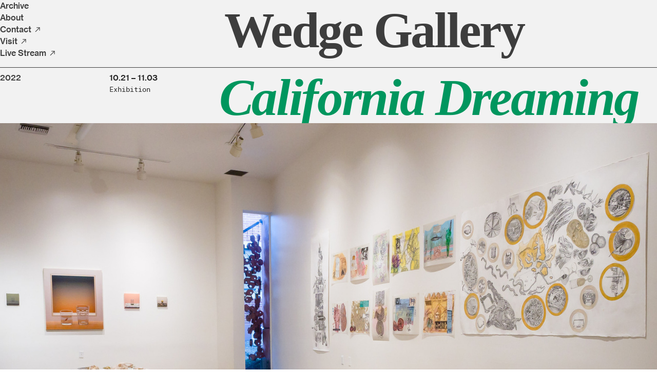

--- FILE ---
content_type: text/html; charset=UTF-8
request_url: https://wedgegallery.woodbury.edu/California-Dreaming
body_size: 41263
content:
<!DOCTYPE html>
<!-- 

        Running on cargo.site

-->
<html lang="en" data-predefined-style="true" data-css-presets="true" data-css-preset data-typography-preset>
	<head>
<script>
				var __cargo_context__ = 'live';
				var __cargo_js_ver__ = 'c=2837859173';
				var __cargo_maint__ = false;
				
				
			</script>
					<meta http-equiv="X-UA-Compatible" content="IE=edge,chrome=1">
		<meta http-equiv="Content-Type" content="text/html; charset=utf-8">
		<meta name="viewport" content="initial-scale=1.0, maximum-scale=1.0, user-scalable=no">
		
			<meta name="robots" content="index,follow">
		<title>California Dreaming — Wedge Gallery</title>
		<meta name="description" content="Cargo">
		
		<link rel="preconnect" href="https://static.cargo.site" crossorigin>
		<link rel="preconnect" href="https://freight.cargo.site" crossorigin>
				<link rel="preconnect" href="https://type.cargo.site" crossorigin>

		<!--<link rel="preload" href="https://static.cargo.site/assets/social/IconFont-Regular-0.9.3.woff2" as="font" type="font/woff" crossorigin>-->

		

		<link href="https://freight.cargo.site/t/original/i/f56b6df290e50ffccddde30eeb3cf966305ffe5bb0d60e6e8a344d72c35f1293/favicon.ico" rel="shortcut icon">
		<link href="https://wedgegallery.woodbury.edu/rss" rel="alternate" type="application/rss+xml" title="Wedge Gallery feed">

		<link href="https://wedgegallery.woodbury.edu/stylesheet?c=2837859173&1769030356" id="member_stylesheet" rel="stylesheet" type="text/css" />
<style id="">@font-face{font-family:Icons;src:url(https://static.cargo.site/assets/social/IconFont-Regular-0.9.3.woff2);unicode-range:U+E000-E15C,U+F0000,U+FE0E}@font-face{font-family:Icons;src:url(https://static.cargo.site/assets/social/IconFont-Regular-0.9.3.woff2);font-weight:240;unicode-range:U+E000-E15C,U+F0000,U+FE0E}@font-face{font-family:Icons;src:url(https://static.cargo.site/assets/social/IconFont-Regular-0.9.3.woff2);unicode-range:U+E000-E15C,U+F0000,U+FE0E;font-weight:400}@font-face{font-family:Icons;src:url(https://static.cargo.site/assets/social/IconFont-Regular-0.9.3.woff2);unicode-range:U+E000-E15C,U+F0000,U+FE0E;font-weight:600}@font-face{font-family:Icons;src:url(https://static.cargo.site/assets/social/IconFont-Regular-0.9.3.woff2);unicode-range:U+E000-E15C,U+F0000,U+FE0E;font-weight:800}@font-face{font-family:Icons;src:url(https://static.cargo.site/assets/social/IconFont-Regular-0.9.3.woff2);unicode-range:U+E000-E15C,U+F0000,U+FE0E;font-style:italic}@font-face{font-family:Icons;src:url(https://static.cargo.site/assets/social/IconFont-Regular-0.9.3.woff2);unicode-range:U+E000-E15C,U+F0000,U+FE0E;font-weight:200;font-style:italic}@font-face{font-family:Icons;src:url(https://static.cargo.site/assets/social/IconFont-Regular-0.9.3.woff2);unicode-range:U+E000-E15C,U+F0000,U+FE0E;font-weight:400;font-style:italic}@font-face{font-family:Icons;src:url(https://static.cargo.site/assets/social/IconFont-Regular-0.9.3.woff2);unicode-range:U+E000-E15C,U+F0000,U+FE0E;font-weight:600;font-style:italic}@font-face{font-family:Icons;src:url(https://static.cargo.site/assets/social/IconFont-Regular-0.9.3.woff2);unicode-range:U+E000-E15C,U+F0000,U+FE0E;font-weight:800;font-style:italic}body.iconfont-loading,body.iconfont-loading *{color:transparent!important}body{-moz-osx-font-smoothing:grayscale;-webkit-font-smoothing:antialiased;-webkit-text-size-adjust:none}body.no-scroll{overflow:hidden}/*!
 * Content
 */.page{word-wrap:break-word}:focus{outline:0}.pointer-events-none{pointer-events:none}.pointer-events-auto{pointer-events:auto}.pointer-events-none .page_content .audio-player,.pointer-events-none .page_content .shop_product,.pointer-events-none .page_content a,.pointer-events-none .page_content audio,.pointer-events-none .page_content button,.pointer-events-none .page_content details,.pointer-events-none .page_content iframe,.pointer-events-none .page_content img,.pointer-events-none .page_content input,.pointer-events-none .page_content video{pointer-events:auto}.pointer-events-none .page_content *>a,.pointer-events-none .page_content>a{position:relative}s *{text-transform:inherit}#toolset{position:fixed;bottom:10px;right:10px;z-index:8}.mobile #toolset,.template_site_inframe #toolset{display:none}#toolset a{display:block;height:24px;width:24px;margin:0;padding:0;text-decoration:none;background:rgba(0,0,0,.2)}#toolset a:hover{background:rgba(0,0,0,.8)}[data-adminview] #toolset a,[data-adminview] #toolset_admin a{background:rgba(0,0,0,.04);pointer-events:none;cursor:default}#toolset_admin a:active{background:rgba(0,0,0,.7)}#toolset_admin a svg>*{transform:scale(1.1) translate(0,-.5px);transform-origin:50% 50%}#toolset_admin a svg{pointer-events:none;width:100%!important;height:auto!important}#following-container{overflow:auto;-webkit-overflow-scrolling:touch}#following-container iframe{height:100%;width:100%;position:absolute;top:0;left:0;right:0;bottom:0}:root{--following-width:-400px;--following-animation-duration:450ms}@keyframes following-open{0%{transform:translateX(0)}100%{transform:translateX(var(--following-width))}}@keyframes following-open-inverse{0%{transform:translateX(0)}100%{transform:translateX(calc(-1 * var(--following-width)))}}@keyframes following-close{0%{transform:translateX(var(--following-width))}100%{transform:translateX(0)}}@keyframes following-close-inverse{0%{transform:translateX(calc(-1 * var(--following-width)))}100%{transform:translateX(0)}}body.animate-left{animation:following-open var(--following-animation-duration);animation-fill-mode:both;animation-timing-function:cubic-bezier(.24,1,.29,1)}#following-container.animate-left{animation:following-close-inverse var(--following-animation-duration);animation-fill-mode:both;animation-timing-function:cubic-bezier(.24,1,.29,1)}#following-container.animate-left #following-frame{animation:following-close var(--following-animation-duration);animation-fill-mode:both;animation-timing-function:cubic-bezier(.24,1,.29,1)}body.animate-right{animation:following-close var(--following-animation-duration);animation-fill-mode:both;animation-timing-function:cubic-bezier(.24,1,.29,1)}#following-container.animate-right{animation:following-open-inverse var(--following-animation-duration);animation-fill-mode:both;animation-timing-function:cubic-bezier(.24,1,.29,1)}#following-container.animate-right #following-frame{animation:following-open var(--following-animation-duration);animation-fill-mode:both;animation-timing-function:cubic-bezier(.24,1,.29,1)}.slick-slider{position:relative;display:block;-moz-box-sizing:border-box;box-sizing:border-box;-webkit-user-select:none;-moz-user-select:none;-ms-user-select:none;user-select:none;-webkit-touch-callout:none;-khtml-user-select:none;-ms-touch-action:pan-y;touch-action:pan-y;-webkit-tap-highlight-color:transparent}.slick-list{position:relative;display:block;overflow:hidden;margin:0;padding:0}.slick-list:focus{outline:0}.slick-list.dragging{cursor:pointer;cursor:hand}.slick-slider .slick-list,.slick-slider .slick-track{transform:translate3d(0,0,0);will-change:transform}.slick-track{position:relative;top:0;left:0;display:block}.slick-track:after,.slick-track:before{display:table;content:'';width:1px;height:1px;margin-top:-1px;margin-left:-1px}.slick-track:after{clear:both}.slick-loading .slick-track{visibility:hidden}.slick-slide{display:none;float:left;height:100%;min-height:1px}[dir=rtl] .slick-slide{float:right}.content .slick-slide img{display:inline-block}.content .slick-slide img:not(.image-zoom){cursor:pointer}.content .scrub .slick-list,.content .scrub .slick-slide img:not(.image-zoom){cursor:ew-resize}body.slideshow-scrub-dragging *{cursor:ew-resize!important}.content .slick-slide img:not([src]),.content .slick-slide img[src='']{width:100%;height:auto}.slick-slide.slick-loading img{display:none}.slick-slide.dragging img{pointer-events:none}.slick-initialized .slick-slide{display:block}.slick-loading .slick-slide{visibility:hidden}.slick-vertical .slick-slide{display:block;height:auto;border:1px solid transparent}.slick-arrow.slick-hidden{display:none}.slick-arrow{position:absolute;z-index:9;width:0;top:0;height:100%;cursor:pointer;will-change:opacity;-webkit-transition:opacity 333ms cubic-bezier(.4,0,.22,1);transition:opacity 333ms cubic-bezier(.4,0,.22,1)}.slick-arrow.hidden{opacity:0}.slick-arrow svg{position:absolute;width:36px;height:36px;top:0;left:0;right:0;bottom:0;margin:auto;transform:translate(.25px,.25px)}.slick-arrow svg.right-arrow{transform:translate(.25px,.25px) scaleX(-1)}.slick-arrow svg:active{opacity:.75}.slick-arrow svg .arrow-shape{fill:none!important;stroke:#fff;stroke-linecap:square}.slick-arrow svg .arrow-outline{fill:none!important;stroke-width:2.5px;stroke:rgba(0,0,0,.6);stroke-linecap:square}.slick-arrow.slick-next{right:0;text-align:right}.slick-next svg,.wallpaper-navigation .slick-next svg{margin-right:10px}.mobile .slick-next svg{margin-right:10px}.slick-arrow.slick-prev{text-align:left}.slick-prev svg,.wallpaper-navigation .slick-prev svg{margin-left:10px}.mobile .slick-prev svg{margin-left:10px}.loading_animation{display:none;vertical-align:middle;z-index:15;line-height:0;pointer-events:none;border-radius:100%}.loading_animation.hidden{display:none}.loading_animation.pulsing{opacity:0;display:inline-block;animation-delay:.1s;-webkit-animation-delay:.1s;-moz-animation-delay:.1s;animation-duration:12s;animation-iteration-count:infinite;animation:fade-pulse-in .5s ease-in-out;-moz-animation:fade-pulse-in .5s ease-in-out;-webkit-animation:fade-pulse-in .5s ease-in-out;-webkit-animation-fill-mode:forwards;-moz-animation-fill-mode:forwards;animation-fill-mode:forwards}.loading_animation.pulsing.no-delay{animation-delay:0s;-webkit-animation-delay:0s;-moz-animation-delay:0s}.loading_animation div{border-radius:100%}.loading_animation div svg{max-width:100%;height:auto}.loading_animation div,.loading_animation div svg{width:20px;height:20px}.loading_animation.full-width svg{width:100%;height:auto}.loading_animation.full-width.big svg{width:100px;height:100px}.loading_animation div svg>*{fill:#ccc}.loading_animation div{-webkit-animation:spin-loading 12s ease-out;-webkit-animation-iteration-count:infinite;-moz-animation:spin-loading 12s ease-out;-moz-animation-iteration-count:infinite;animation:spin-loading 12s ease-out;animation-iteration-count:infinite}.loading_animation.hidden{display:none}[data-backdrop] .loading_animation{position:absolute;top:15px;left:15px;z-index:99}.loading_animation.position-absolute.middle{top:calc(50% - 10px);left:calc(50% - 10px)}.loading_animation.position-absolute.topleft{top:0;left:0}.loading_animation.position-absolute.middleright{top:calc(50% - 10px);right:1rem}.loading_animation.position-absolute.middleleft{top:calc(50% - 10px);left:1rem}.loading_animation.gray div svg>*{fill:#999}.loading_animation.gray-dark div svg>*{fill:#666}.loading_animation.gray-darker div svg>*{fill:#555}.loading_animation.gray-light div svg>*{fill:#ccc}.loading_animation.white div svg>*{fill:rgba(255,255,255,.85)}.loading_animation.blue div svg>*{fill:#698fff}.loading_animation.inline{display:inline-block;margin-bottom:.5ex}.loading_animation.inline.left{margin-right:.5ex}@-webkit-keyframes fade-pulse-in{0%{opacity:0}50%{opacity:.5}100%{opacity:1}}@-moz-keyframes fade-pulse-in{0%{opacity:0}50%{opacity:.5}100%{opacity:1}}@keyframes fade-pulse-in{0%{opacity:0}50%{opacity:.5}100%{opacity:1}}@-webkit-keyframes pulsate{0%{opacity:1}50%{opacity:0}100%{opacity:1}}@-moz-keyframes pulsate{0%{opacity:1}50%{opacity:0}100%{opacity:1}}@keyframes pulsate{0%{opacity:1}50%{opacity:0}100%{opacity:1}}@-webkit-keyframes spin-loading{0%{transform:rotate(0)}9%{transform:rotate(1050deg)}18%{transform:rotate(-1090deg)}20%{transform:rotate(-1080deg)}23%{transform:rotate(-1080deg)}28%{transform:rotate(-1095deg)}29%{transform:rotate(-1065deg)}34%{transform:rotate(-1080deg)}35%{transform:rotate(-1050deg)}40%{transform:rotate(-1065deg)}41%{transform:rotate(-1035deg)}44%{transform:rotate(-1035deg)}47%{transform:rotate(-2160deg)}50%{transform:rotate(-2160deg)}56%{transform:rotate(45deg)}60%{transform:rotate(45deg)}80%{transform:rotate(6120deg)}100%{transform:rotate(0)}}@keyframes spin-loading{0%{transform:rotate(0)}9%{transform:rotate(1050deg)}18%{transform:rotate(-1090deg)}20%{transform:rotate(-1080deg)}23%{transform:rotate(-1080deg)}28%{transform:rotate(-1095deg)}29%{transform:rotate(-1065deg)}34%{transform:rotate(-1080deg)}35%{transform:rotate(-1050deg)}40%{transform:rotate(-1065deg)}41%{transform:rotate(-1035deg)}44%{transform:rotate(-1035deg)}47%{transform:rotate(-2160deg)}50%{transform:rotate(-2160deg)}56%{transform:rotate(45deg)}60%{transform:rotate(45deg)}80%{transform:rotate(6120deg)}100%{transform:rotate(0)}}[grid-row]{align-items:flex-start;box-sizing:border-box;display:-webkit-box;display:-webkit-flex;display:-ms-flexbox;display:flex;-webkit-flex-wrap:wrap;-ms-flex-wrap:wrap;flex-wrap:wrap}[grid-col]{box-sizing:border-box}[grid-row] [grid-col].empty:after{content:"\0000A0";cursor:text}body.mobile[data-adminview=content-editproject] [grid-row] [grid-col].empty:after{display:none}[grid-col=auto]{-webkit-box-flex:1;-webkit-flex:1;-ms-flex:1;flex:1}[grid-col=x12]{width:100%}[grid-col=x11]{width:50%}[grid-col=x10]{width:33.33%}[grid-col=x9]{width:25%}[grid-col=x8]{width:20%}[grid-col=x7]{width:16.666666667%}[grid-col=x6]{width:14.285714286%}[grid-col=x5]{width:12.5%}[grid-col=x4]{width:11.111111111%}[grid-col=x3]{width:10%}[grid-col=x2]{width:9.090909091%}[grid-col=x1]{width:8.333333333%}[grid-col="1"]{width:8.33333%}[grid-col="2"]{width:16.66667%}[grid-col="3"]{width:25%}[grid-col="4"]{width:33.33333%}[grid-col="5"]{width:41.66667%}[grid-col="6"]{width:50%}[grid-col="7"]{width:58.33333%}[grid-col="8"]{width:66.66667%}[grid-col="9"]{width:75%}[grid-col="10"]{width:83.33333%}[grid-col="11"]{width:91.66667%}[grid-col="12"]{width:100%}body.mobile [grid-responsive] [grid-col]{width:100%;-webkit-box-flex:none;-webkit-flex:none;-ms-flex:none;flex:none}[data-ce-host=true][contenteditable=true] [grid-pad]{pointer-events:none}[data-ce-host=true][contenteditable=true] [grid-pad]>*{pointer-events:auto}[grid-pad="0"]{padding:0}[grid-pad="0.25"]{padding:.125rem}[grid-pad="0.5"]{padding:.25rem}[grid-pad="0.75"]{padding:.375rem}[grid-pad="1"]{padding:.5rem}[grid-pad="1.25"]{padding:.625rem}[grid-pad="1.5"]{padding:.75rem}[grid-pad="1.75"]{padding:.875rem}[grid-pad="2"]{padding:1rem}[grid-pad="2.5"]{padding:1.25rem}[grid-pad="3"]{padding:1.5rem}[grid-pad="3.5"]{padding:1.75rem}[grid-pad="4"]{padding:2rem}[grid-pad="5"]{padding:2.5rem}[grid-pad="6"]{padding:3rem}[grid-pad="7"]{padding:3.5rem}[grid-pad="8"]{padding:4rem}[grid-pad="9"]{padding:4.5rem}[grid-pad="10"]{padding:5rem}[grid-gutter="0"]{margin:0}[grid-gutter="0.5"]{margin:-.25rem}[grid-gutter="1"]{margin:-.5rem}[grid-gutter="1.5"]{margin:-.75rem}[grid-gutter="2"]{margin:-1rem}[grid-gutter="2.5"]{margin:-1.25rem}[grid-gutter="3"]{margin:-1.5rem}[grid-gutter="3.5"]{margin:-1.75rem}[grid-gutter="4"]{margin:-2rem}[grid-gutter="5"]{margin:-2.5rem}[grid-gutter="6"]{margin:-3rem}[grid-gutter="7"]{margin:-3.5rem}[grid-gutter="8"]{margin:-4rem}[grid-gutter="10"]{margin:-5rem}[grid-gutter="12"]{margin:-6rem}[grid-gutter="14"]{margin:-7rem}[grid-gutter="16"]{margin:-8rem}[grid-gutter="18"]{margin:-9rem}[grid-gutter="20"]{margin:-10rem}small{max-width:100%;text-decoration:inherit}img:not([src]),img[src='']{outline:1px solid rgba(177,177,177,.4);outline-offset:-1px;content:url([data-uri])}img.image-zoom{cursor:-webkit-zoom-in;cursor:-moz-zoom-in;cursor:zoom-in}#imprimatur{color:#333;font-size:10px;font-family:-apple-system,BlinkMacSystemFont,"Segoe UI",Roboto,Oxygen,Ubuntu,Cantarell,"Open Sans","Helvetica Neue",sans-serif,"Sans Serif",Icons;/*!System*/position:fixed;opacity:.3;right:-28px;bottom:160px;transform:rotate(270deg);-ms-transform:rotate(270deg);-webkit-transform:rotate(270deg);z-index:8;text-transform:uppercase;color:#999;opacity:.5;padding-bottom:2px;text-decoration:none}.mobile #imprimatur{display:none}bodycopy cargo-link a{font-family:-apple-system,BlinkMacSystemFont,"Segoe UI",Roboto,Oxygen,Ubuntu,Cantarell,"Open Sans","Helvetica Neue",sans-serif,"Sans Serif",Icons;/*!System*/font-size:12px;font-style:normal;font-weight:400;transform:rotate(270deg);text-decoration:none;position:fixed!important;right:-27px;bottom:100px;text-decoration:none;letter-spacing:normal;background:0 0;border:0;border-bottom:0;outline:0}/*! PhotoSwipe Default UI CSS by Dmitry Semenov | photoswipe.com | MIT license */.pswp--has_mouse .pswp__button--arrow--left,.pswp--has_mouse .pswp__button--arrow--right,.pswp__ui{visibility:visible}.pswp--minimal--dark .pswp__top-bar,.pswp__button{background:0 0}.pswp,.pswp__bg,.pswp__container,.pswp__img--placeholder,.pswp__zoom-wrap,.quick-view-navigation{-webkit-backface-visibility:hidden}.pswp__button{cursor:pointer;opacity:1;-webkit-appearance:none;transition:opacity .2s;-webkit-box-shadow:none;box-shadow:none}.pswp__button-close>svg{top:10px;right:10px;margin-left:auto}.pswp--touch .quick-view-navigation{display:none}.pswp__ui{-webkit-font-smoothing:auto;opacity:1;z-index:1550}.quick-view-navigation{will-change:opacity;-webkit-transition:opacity 333ms cubic-bezier(.4,0,.22,1);transition:opacity 333ms cubic-bezier(.4,0,.22,1)}.quick-view-navigation .pswp__group .pswp__button{pointer-events:auto}.pswp__button>svg{position:absolute;width:36px;height:36px}.quick-view-navigation .pswp__group:active svg{opacity:.75}.pswp__button svg .shape-shape{fill:#fff}.pswp__button svg .shape-outline{fill:#000}.pswp__button-prev>svg{top:0;bottom:0;left:10px;margin:auto}.pswp__button-next>svg{top:0;bottom:0;right:10px;margin:auto}.quick-view-navigation .pswp__group .pswp__button-prev{position:absolute;left:0;top:0;width:0;height:100%}.quick-view-navigation .pswp__group .pswp__button-next{position:absolute;right:0;top:0;width:0;height:100%}.quick-view-navigation .close-button,.quick-view-navigation .left-arrow,.quick-view-navigation .right-arrow{transform:translate(.25px,.25px)}.quick-view-navigation .right-arrow{transform:translate(.25px,.25px) scaleX(-1)}.pswp__button svg .shape-outline{fill:transparent!important;stroke:#000;stroke-width:2.5px;stroke-linecap:square}.pswp__button svg .shape-shape{fill:transparent!important;stroke:#fff;stroke-width:1.5px;stroke-linecap:square}.pswp__bg,.pswp__scroll-wrap,.pswp__zoom-wrap{width:100%;position:absolute}.quick-view-navigation .pswp__group .pswp__button-close{margin:0}.pswp__container,.pswp__item,.pswp__zoom-wrap{right:0;bottom:0;top:0;position:absolute;left:0}.pswp__ui--hidden .pswp__button{opacity:.001}.pswp__ui--hidden .pswp__button,.pswp__ui--hidden .pswp__button *{pointer-events:none}.pswp .pswp__ui.pswp__ui--displaynone{display:none}.pswp__element--disabled{display:none!important}/*! PhotoSwipe main CSS by Dmitry Semenov | photoswipe.com | MIT license */.pswp{position:fixed;display:none;height:100%;width:100%;top:0;left:0;right:0;bottom:0;margin:auto;-ms-touch-action:none;touch-action:none;z-index:9999999;-webkit-text-size-adjust:100%;line-height:initial;letter-spacing:initial;outline:0}.pswp img{max-width:none}.pswp--zoom-disabled .pswp__img{cursor:default!important}.pswp--animate_opacity{opacity:.001;will-change:opacity;-webkit-transition:opacity 333ms cubic-bezier(.4,0,.22,1);transition:opacity 333ms cubic-bezier(.4,0,.22,1)}.pswp--open{display:block}.pswp--zoom-allowed .pswp__img{cursor:-webkit-zoom-in;cursor:-moz-zoom-in;cursor:zoom-in}.pswp--zoomed-in .pswp__img{cursor:-webkit-grab;cursor:-moz-grab;cursor:grab}.pswp--dragging .pswp__img{cursor:-webkit-grabbing;cursor:-moz-grabbing;cursor:grabbing}.pswp__bg{left:0;top:0;height:100%;opacity:0;transform:translateZ(0);will-change:opacity}.pswp__scroll-wrap{left:0;top:0;height:100%}.pswp__container,.pswp__zoom-wrap{-ms-touch-action:none;touch-action:none}.pswp__container,.pswp__img{-webkit-user-select:none;-moz-user-select:none;-ms-user-select:none;user-select:none;-webkit-tap-highlight-color:transparent;-webkit-touch-callout:none}.pswp__zoom-wrap{-webkit-transform-origin:left top;-ms-transform-origin:left top;transform-origin:left top;-webkit-transition:-webkit-transform 222ms cubic-bezier(.4,0,.22,1);transition:transform 222ms cubic-bezier(.4,0,.22,1)}.pswp__bg{-webkit-transition:opacity 222ms cubic-bezier(.4,0,.22,1);transition:opacity 222ms cubic-bezier(.4,0,.22,1)}.pswp--animated-in .pswp__bg,.pswp--animated-in .pswp__zoom-wrap{-webkit-transition:none;transition:none}.pswp--hide-overflow .pswp__scroll-wrap,.pswp--hide-overflow.pswp{overflow:hidden}.pswp__img{position:absolute;width:auto;height:auto;top:0;left:0}.pswp__img--placeholder--blank{background:#222}.pswp--ie .pswp__img{width:100%!important;height:auto!important;left:0;top:0}.pswp__ui--idle{opacity:0}.pswp__error-msg{position:absolute;left:0;top:50%;width:100%;text-align:center;font-size:14px;line-height:16px;margin-top:-8px;color:#ccc}.pswp__error-msg a{color:#ccc;text-decoration:underline}.pswp__error-msg{font-family:-apple-system,BlinkMacSystemFont,"Segoe UI",Roboto,Oxygen,Ubuntu,Cantarell,"Open Sans","Helvetica Neue",sans-serif}.quick-view.mouse-down .iframe-item{pointer-events:none!important}.quick-view-caption-positioner{pointer-events:none;width:100%;height:100%}.quick-view-caption-wrapper{margin:auto;position:absolute;bottom:0;left:0;right:0}.quick-view-horizontal-align-left .quick-view-caption-wrapper{margin-left:0}.quick-view-horizontal-align-right .quick-view-caption-wrapper{margin-right:0}[data-quick-view-caption]{transition:.1s opacity ease-in-out;position:absolute;bottom:0;left:0;right:0}.quick-view-horizontal-align-left [data-quick-view-caption]{text-align:left}.quick-view-horizontal-align-right [data-quick-view-caption]{text-align:right}.quick-view-caption{transition:.1s opacity ease-in-out}.quick-view-caption>*{display:inline-block}.quick-view-caption *{pointer-events:auto}.quick-view-caption.hidden{opacity:0}.shop_product .dropdown_wrapper{flex:0 0 100%;position:relative}.shop_product select{appearance:none;-moz-appearance:none;-webkit-appearance:none;outline:0;-webkit-font-smoothing:antialiased;-moz-osx-font-smoothing:grayscale;cursor:pointer;border-radius:0;white-space:nowrap;overflow:hidden!important;text-overflow:ellipsis}.shop_product select.dropdown::-ms-expand{display:none}.shop_product a{cursor:pointer;border-bottom:none;text-decoration:none}.shop_product a.out-of-stock{pointer-events:none}body.audio-player-dragging *{cursor:ew-resize!important}.audio-player{display:inline-flex;flex:1 0 calc(100% - 2px);width:calc(100% - 2px)}.audio-player .button{height:100%;flex:0 0 3.3rem;display:flex}.audio-player .separator{left:3.3rem;height:100%}.audio-player .buffer{width:0%;height:100%;transition:left .3s linear,width .3s linear}.audio-player.seeking .buffer{transition:left 0s,width 0s}.audio-player.seeking{user-select:none;-webkit-user-select:none;cursor:ew-resize}.audio-player.seeking *{user-select:none;-webkit-user-select:none;cursor:ew-resize}.audio-player .bar{overflow:hidden;display:flex;justify-content:space-between;align-content:center;flex-grow:1}.audio-player .progress{width:0%;height:100%;transition:width .3s linear}.audio-player.seeking .progress{transition:width 0s}.audio-player .pause,.audio-player .play{cursor:pointer;height:100%}.audio-player .note-icon{margin:auto 0;order:2;flex:0 1 auto}.audio-player .title{white-space:nowrap;overflow:hidden;text-overflow:ellipsis;pointer-events:none;user-select:none;padding:.5rem 0 .5rem 1rem;margin:auto auto auto 0;flex:0 3 auto;min-width:0;width:100%}.audio-player .total-time{flex:0 1 auto;margin:auto 0}.audio-player .current-time,.audio-player .play-text{flex:0 1 auto;margin:auto 0}.audio-player .stream-anim{user-select:none;margin:auto auto auto 0}.audio-player .stream-anim span{display:inline-block}.audio-player .buffer,.audio-player .current-time,.audio-player .note-svg,.audio-player .play-text,.audio-player .separator,.audio-player .total-time{user-select:none;pointer-events:none}.audio-player .buffer,.audio-player .play-text,.audio-player .progress{position:absolute}.audio-player,.audio-player .bar,.audio-player .button,.audio-player .current-time,.audio-player .note-icon,.audio-player .pause,.audio-player .play,.audio-player .total-time{position:relative}body.mobile .audio-player,body.mobile .audio-player *{-webkit-touch-callout:none}#standalone-admin-frame{border:0;width:400px;position:absolute;right:0;top:0;height:100vh;z-index:99}body[standalone-admin=true] #standalone-admin-frame{transform:translate(0,0)}body[standalone-admin=true] .main_container{width:calc(100% - 400px)}body[standalone-admin=false] #standalone-admin-frame{transform:translate(100%,0)}body[standalone-admin=false] .main_container{width:100%}.toggle_standaloneAdmin{position:fixed;top:0;right:400px;height:40px;width:40px;z-index:999;cursor:pointer;background-color:rgba(0,0,0,.4)}.toggle_standaloneAdmin:active{opacity:.7}body[standalone-admin=false] .toggle_standaloneAdmin{right:0}.toggle_standaloneAdmin *{color:#fff;fill:#fff}.toggle_standaloneAdmin svg{padding:6px;width:100%;height:100%;opacity:.85}body[standalone-admin=false] .toggle_standaloneAdmin #close,body[standalone-admin=true] .toggle_standaloneAdmin #backdropsettings{display:none}.toggle_standaloneAdmin>div{width:100%;height:100%}#admin_toggle_button{position:fixed;top:50%;transform:translate(0,-50%);right:400px;height:36px;width:12px;z-index:999;cursor:pointer;background-color:rgba(0,0,0,.09);padding-left:2px;margin-right:5px}#admin_toggle_button .bar{content:'';background:rgba(0,0,0,.09);position:fixed;width:5px;bottom:0;top:0;z-index:10}#admin_toggle_button:active{background:rgba(0,0,0,.065)}#admin_toggle_button *{color:#fff;fill:#fff}#admin_toggle_button svg{padding:0;width:16px;height:36px;margin-left:1px;opacity:1}#admin_toggle_button svg *{fill:#fff;opacity:1}#admin_toggle_button[data-state=closed] .toggle_admin_close{display:none}#admin_toggle_button[data-state=closed],#admin_toggle_button[data-state=closed] .toggle_admin_open{width:20px;cursor:pointer;margin:0}#admin_toggle_button[data-state=closed] svg{margin-left:2px}#admin_toggle_button[data-state=open] .toggle_admin_open{display:none}select,select *{text-rendering:auto!important}b b{font-weight:inherit}*{-webkit-box-sizing:border-box;-moz-box-sizing:border-box;box-sizing:border-box}customhtml>*{position:relative;z-index:10}body,html{min-height:100vh;margin:0;padding:0}html{touch-action:manipulation;position:relative;background-color:#fff}.main_container{min-height:100vh;width:100%;overflow:hidden}.container{display:-webkit-box;display:-webkit-flex;display:-moz-box;display:-ms-flexbox;display:flex;-webkit-flex-wrap:wrap;-moz-flex-wrap:wrap;-ms-flex-wrap:wrap;flex-wrap:wrap;max-width:100%;width:100%;overflow:visible}.container{align-items:flex-start;-webkit-align-items:flex-start}.page{z-index:2}.page ul li>text-limit{display:block}.content,.content_container,.pinned{-webkit-flex:1 0 auto;-moz-flex:1 0 auto;-ms-flex:1 0 auto;flex:1 0 auto;max-width:100%}.content_container{width:100%}.content_container.full_height{min-height:100vh}.page_background{position:absolute;top:0;left:0;width:100%;height:100%}.page_container{position:relative;overflow:visible;width:100%}.backdrop{position:absolute;top:0;z-index:1;width:100%;height:100%;max-height:100vh}.backdrop>div{position:absolute;top:0;left:0;width:100%;height:100%;-webkit-backface-visibility:hidden;backface-visibility:hidden;transform:translate3d(0,0,0);contain:strict}[data-backdrop].backdrop>div[data-overflowing]{max-height:100vh;position:absolute;top:0;left:0}body.mobile [split-responsive]{display:flex;flex-direction:column}body.mobile [split-responsive] .container{width:100%;order:2}body.mobile [split-responsive] .backdrop{position:relative;height:50vh;width:100%;order:1}body.mobile [split-responsive] [data-auxiliary].backdrop{position:absolute;height:50vh;width:100%;order:1}.page{position:relative;z-index:2}img[data-align=left]{float:left}img[data-align=right]{float:right}[data-rotation]{transform-origin:center center}.content .page_content:not([contenteditable=true]) [data-draggable]{pointer-events:auto!important;backface-visibility:hidden}.preserve-3d{-moz-transform-style:preserve-3d;transform-style:preserve-3d}.content .page_content:not([contenteditable=true]) [data-draggable] iframe{pointer-events:none!important}.dragging-active iframe{pointer-events:none!important}.content .page_content:not([contenteditable=true]) [data-draggable]:active{opacity:1}.content .scroll-transition-fade{transition:transform 1s ease-in-out,opacity .8s ease-in-out}.content .scroll-transition-fade.below-viewport{opacity:0;transform:translateY(40px)}.mobile.full_width .page_container:not([split-layout]) .container_width{width:100%}[data-view=pinned_bottom] .bottom_pin_invisibility{visibility:hidden}.pinned{position:relative;width:100%}.pinned .page_container.accommodate:not(.fixed):not(.overlay){z-index:2}.pinned .page_container.overlay{position:absolute;z-index:4}.pinned .page_container.overlay.fixed{position:fixed}.pinned .page_container.overlay.fixed .page{max-height:100vh;-webkit-overflow-scrolling:touch}.pinned .page_container.overlay.fixed .page.allow-scroll{overflow-y:auto;overflow-x:hidden}.pinned .page_container.overlay.fixed .page.allow-scroll{align-items:flex-start;-webkit-align-items:flex-start}.pinned .page_container .page.allow-scroll::-webkit-scrollbar{width:0;background:0 0;display:none}.pinned.pinned_top .page_container.overlay{left:0;top:0}.pinned.pinned_bottom .page_container.overlay{left:0;bottom:0}div[data-container=set]:empty{margin-top:1px}.thumbnails{position:relative;z-index:1}[thumbnails=grid]{align-items:baseline}[thumbnails=justify] .thumbnail{box-sizing:content-box}[thumbnails][data-padding-zero] .thumbnail{margin-bottom:-1px}[thumbnails=montessori] .thumbnail{pointer-events:auto;position:absolute}[thumbnails] .thumbnail>a{display:block;text-decoration:none}[thumbnails=montessori]{height:0}[thumbnails][data-resizing],[thumbnails][data-resizing] *{cursor:nwse-resize}[thumbnails] .thumbnail .resize-handle{cursor:nwse-resize;width:26px;height:26px;padding:5px;position:absolute;opacity:.75;right:-1px;bottom:-1px;z-index:100}[thumbnails][data-resizing] .resize-handle{display:none}[thumbnails] .thumbnail .resize-handle svg{position:absolute;top:0;left:0}[thumbnails] .thumbnail .resize-handle:hover{opacity:1}[data-can-move].thumbnail .resize-handle svg .resize_path_outline{fill:#fff}[data-can-move].thumbnail .resize-handle svg .resize_path{fill:#000}[thumbnails=montessori] .thumbnail_sizer{height:0;width:100%;position:relative;padding-bottom:100%;pointer-events:none}[thumbnails] .thumbnail img{display:block;min-height:3px;margin-bottom:0}[thumbnails] .thumbnail img:not([src]),img[src=""]{margin:0!important;width:100%;min-height:3px;height:100%!important;position:absolute}[aspect-ratio="1x1"].thumb_image{height:0;padding-bottom:100%;overflow:hidden}[aspect-ratio="4x3"].thumb_image{height:0;padding-bottom:75%;overflow:hidden}[aspect-ratio="16x9"].thumb_image{height:0;padding-bottom:56.25%;overflow:hidden}[thumbnails] .thumb_image{width:100%;position:relative}[thumbnails][thumbnail-vertical-align=top]{align-items:flex-start}[thumbnails][thumbnail-vertical-align=middle]{align-items:center}[thumbnails][thumbnail-vertical-align=bottom]{align-items:baseline}[thumbnails][thumbnail-horizontal-align=left]{justify-content:flex-start}[thumbnails][thumbnail-horizontal-align=middle]{justify-content:center}[thumbnails][thumbnail-horizontal-align=right]{justify-content:flex-end}.thumb_image.default_image>svg{position:absolute;top:0;left:0;bottom:0;right:0;width:100%;height:100%}.thumb_image.default_image{outline:1px solid #ccc;outline-offset:-1px;position:relative}.mobile.full_width [data-view=Thumbnail] .thumbnails_width{width:100%}.content [data-draggable] a:active,.content [data-draggable] img:active{opacity:initial}.content .draggable-dragging{opacity:initial}[data-draggable].draggable_visible{visibility:visible}[data-draggable].draggable_hidden{visibility:hidden}.gallery_card [data-draggable],.marquee [data-draggable]{visibility:inherit}[data-draggable]{visibility:visible;background-color:rgba(0,0,0,.003)}#site_menu_panel_container .image-gallery:not(.initialized){height:0;padding-bottom:100%;min-height:initial}.image-gallery:not(.initialized){min-height:100vh;visibility:hidden;width:100%}.image-gallery .gallery_card img{display:block;width:100%;height:auto}.image-gallery .gallery_card{transform-origin:center}.image-gallery .gallery_card.dragging{opacity:.1;transform:initial!important}.image-gallery:not([image-gallery=slideshow]) .gallery_card iframe:only-child,.image-gallery:not([image-gallery=slideshow]) .gallery_card video:only-child{width:100%;height:100%;top:0;left:0;position:absolute}.image-gallery[image-gallery=slideshow] .gallery_card video[muted][autoplay]:not([controls]),.image-gallery[image-gallery=slideshow] .gallery_card video[muted][data-autoplay]:not([controls]){pointer-events:none}.image-gallery [image-gallery-pad="0"] video:only-child{object-fit:cover;height:calc(100% + 1px)}div.image-gallery>a,div.image-gallery>iframe,div.image-gallery>img,div.image-gallery>video{display:none}[image-gallery-row]{align-items:flex-start;box-sizing:border-box;display:-webkit-box;display:-webkit-flex;display:-ms-flexbox;display:flex;-webkit-flex-wrap:wrap;-ms-flex-wrap:wrap;flex-wrap:wrap}.image-gallery .gallery_card_image{width:100%;position:relative}[data-predefined-style=true] .image-gallery a.gallery_card{display:block;border:none}[image-gallery-col]{box-sizing:border-box}[image-gallery-col=x12]{width:100%}[image-gallery-col=x11]{width:50%}[image-gallery-col=x10]{width:33.33%}[image-gallery-col=x9]{width:25%}[image-gallery-col=x8]{width:20%}[image-gallery-col=x7]{width:16.666666667%}[image-gallery-col=x6]{width:14.285714286%}[image-gallery-col=x5]{width:12.5%}[image-gallery-col=x4]{width:11.111111111%}[image-gallery-col=x3]{width:10%}[image-gallery-col=x2]{width:9.090909091%}[image-gallery-col=x1]{width:8.333333333%}.content .page_content [image-gallery-pad].image-gallery{pointer-events:none}.content .page_content [image-gallery-pad].image-gallery .gallery_card_image>*,.content .page_content [image-gallery-pad].image-gallery .gallery_image_caption{pointer-events:auto}.content .page_content [image-gallery-pad="0"]{padding:0}.content .page_content [image-gallery-pad="0.25"]{padding:.125rem}.content .page_content [image-gallery-pad="0.5"]{padding:.25rem}.content .page_content [image-gallery-pad="0.75"]{padding:.375rem}.content .page_content [image-gallery-pad="1"]{padding:.5rem}.content .page_content [image-gallery-pad="1.25"]{padding:.625rem}.content .page_content [image-gallery-pad="1.5"]{padding:.75rem}.content .page_content [image-gallery-pad="1.75"]{padding:.875rem}.content .page_content [image-gallery-pad="2"]{padding:1rem}.content .page_content [image-gallery-pad="2.5"]{padding:1.25rem}.content .page_content [image-gallery-pad="3"]{padding:1.5rem}.content .page_content [image-gallery-pad="3.5"]{padding:1.75rem}.content .page_content [image-gallery-pad="4"]{padding:2rem}.content .page_content [image-gallery-pad="5"]{padding:2.5rem}.content .page_content [image-gallery-pad="6"]{padding:3rem}.content .page_content [image-gallery-pad="7"]{padding:3.5rem}.content .page_content [image-gallery-pad="8"]{padding:4rem}.content .page_content [image-gallery-pad="9"]{padding:4.5rem}.content .page_content [image-gallery-pad="10"]{padding:5rem}.content .page_content [image-gallery-gutter="0"]{margin:0}.content .page_content [image-gallery-gutter="0.5"]{margin:-.25rem}.content .page_content [image-gallery-gutter="1"]{margin:-.5rem}.content .page_content [image-gallery-gutter="1.5"]{margin:-.75rem}.content .page_content [image-gallery-gutter="2"]{margin:-1rem}.content .page_content [image-gallery-gutter="2.5"]{margin:-1.25rem}.content .page_content [image-gallery-gutter="3"]{margin:-1.5rem}.content .page_content [image-gallery-gutter="3.5"]{margin:-1.75rem}.content .page_content [image-gallery-gutter="4"]{margin:-2rem}.content .page_content [image-gallery-gutter="5"]{margin:-2.5rem}.content .page_content [image-gallery-gutter="6"]{margin:-3rem}.content .page_content [image-gallery-gutter="7"]{margin:-3.5rem}.content .page_content [image-gallery-gutter="8"]{margin:-4rem}.content .page_content [image-gallery-gutter="10"]{margin:-5rem}.content .page_content [image-gallery-gutter="12"]{margin:-6rem}.content .page_content [image-gallery-gutter="14"]{margin:-7rem}.content .page_content [image-gallery-gutter="16"]{margin:-8rem}.content .page_content [image-gallery-gutter="18"]{margin:-9rem}.content .page_content [image-gallery-gutter="20"]{margin:-10rem}[image-gallery=slideshow]:not(.initialized)>*{min-height:1px;opacity:0;min-width:100%}[image-gallery=slideshow][data-constrained-by=height] [image-gallery-vertical-align].slick-track{align-items:flex-start}[image-gallery=slideshow] img.image-zoom:active{opacity:initial}[image-gallery=slideshow].slick-initialized .gallery_card{pointer-events:none}[image-gallery=slideshow].slick-initialized .gallery_card.slick-current{pointer-events:auto}[image-gallery=slideshow] .gallery_card:not(.has_caption){line-height:0}.content .page_content [image-gallery=slideshow].image-gallery>*{pointer-events:auto}.content [image-gallery=slideshow].image-gallery.slick-initialized .gallery_card{overflow:hidden;margin:0;display:flex;flex-flow:row wrap;flex-shrink:0}.content [image-gallery=slideshow].image-gallery.slick-initialized .gallery_card.slick-current{overflow:visible}[image-gallery=slideshow] .gallery_image_caption{opacity:1;transition:opacity .3s;-webkit-transition:opacity .3s;width:100%;margin-left:auto;margin-right:auto;clear:both}[image-gallery-horizontal-align=left] .gallery_image_caption{text-align:left}[image-gallery-horizontal-align=middle] .gallery_image_caption{text-align:center}[image-gallery-horizontal-align=right] .gallery_image_caption{text-align:right}[image-gallery=slideshow][data-slideshow-in-transition] .gallery_image_caption{opacity:0;transition:opacity .3s;-webkit-transition:opacity .3s}[image-gallery=slideshow] .gallery_card_image{width:initial;margin:0;display:inline-block}[image-gallery=slideshow] .gallery_card img{margin:0;display:block}[image-gallery=slideshow][data-exploded]{align-items:flex-start;box-sizing:border-box;display:-webkit-box;display:-webkit-flex;display:-ms-flexbox;display:flex;-webkit-flex-wrap:wrap;-ms-flex-wrap:wrap;flex-wrap:wrap;justify-content:flex-start;align-content:flex-start}[image-gallery=slideshow][data-exploded] .gallery_card{padding:1rem;width:16.666%}[image-gallery=slideshow][data-exploded] .gallery_card_image{height:0;display:block;width:100%}[image-gallery=grid]{align-items:baseline}[image-gallery=grid] .gallery_card.has_caption .gallery_card_image{display:block}[image-gallery=grid] [image-gallery-pad="0"].gallery_card{margin-bottom:-1px}[image-gallery=grid] .gallery_card img{margin:0}[image-gallery=columns] .gallery_card img{margin:0}[image-gallery=justify]{align-items:flex-start}[image-gallery=justify] .gallery_card img{margin:0}[image-gallery=montessori][image-gallery-row]{display:block}[image-gallery=montessori] a.gallery_card,[image-gallery=montessori] div.gallery_card{position:absolute;pointer-events:auto}[image-gallery=montessori][data-can-move] .gallery_card,[image-gallery=montessori][data-can-move] .gallery_card .gallery_card_image,[image-gallery=montessori][data-can-move] .gallery_card .gallery_card_image>*{cursor:move}[image-gallery=montessori]{position:relative;height:0}[image-gallery=freeform] .gallery_card{position:relative}[image-gallery=freeform] [image-gallery-pad="0"].gallery_card{margin-bottom:-1px}[image-gallery-vertical-align]{display:flex;flex-flow:row wrap}[image-gallery-vertical-align].slick-track{display:flex;flex-flow:row nowrap}.image-gallery .slick-list{margin-bottom:-.3px}[image-gallery-vertical-align=top]{align-content:flex-start;align-items:flex-start}[image-gallery-vertical-align=middle]{align-items:center;align-content:center}[image-gallery-vertical-align=bottom]{align-content:flex-end;align-items:flex-end}[image-gallery-horizontal-align=left]{justify-content:flex-start}[image-gallery-horizontal-align=middle]{justify-content:center}[image-gallery-horizontal-align=right]{justify-content:flex-end}.image-gallery[data-resizing],.image-gallery[data-resizing] *{cursor:nwse-resize!important}.image-gallery .gallery_card .resize-handle,.image-gallery .gallery_card .resize-handle *{cursor:nwse-resize!important}.image-gallery .gallery_card .resize-handle{width:26px;height:26px;padding:5px;position:absolute;opacity:.75;right:-1px;bottom:-1px;z-index:10}.image-gallery[data-resizing] .resize-handle{display:none}.image-gallery .gallery_card .resize-handle svg{cursor:nwse-resize!important;position:absolute;top:0;left:0}.image-gallery .gallery_card .resize-handle:hover{opacity:1}[data-can-move].gallery_card .resize-handle svg .resize_path_outline{fill:#fff}[data-can-move].gallery_card .resize-handle svg .resize_path{fill:#000}[image-gallery=montessori] .thumbnail_sizer{height:0;width:100%;position:relative;padding-bottom:100%;pointer-events:none}#site_menu_button{display:block;text-decoration:none;pointer-events:auto;z-index:9;vertical-align:top;cursor:pointer;box-sizing:content-box;font-family:Icons}#site_menu_button.custom_icon{padding:0;line-height:0}#site_menu_button.custom_icon img{width:100%;height:auto}#site_menu_wrapper.disabled #site_menu_button{display:none}#site_menu_wrapper.mobile_only #site_menu_button{display:none}body.mobile #site_menu_wrapper.mobile_only:not(.disabled) #site_menu_button:not(.active){display:block}#site_menu_panel_container[data-type=cargo_menu] #site_menu_panel{display:block;position:fixed;top:0;right:0;bottom:0;left:0;z-index:10;cursor:default}.site_menu{pointer-events:auto;position:absolute;z-index:11;top:0;bottom:0;line-height:0;max-width:400px;min-width:300px;font-size:20px;text-align:left;background:rgba(20,20,20,.95);padding:20px 30px 90px 30px;overflow-y:auto;overflow-x:hidden;display:-webkit-box;display:-webkit-flex;display:-ms-flexbox;display:flex;-webkit-box-orient:vertical;-webkit-box-direction:normal;-webkit-flex-direction:column;-ms-flex-direction:column;flex-direction:column;-webkit-box-pack:start;-webkit-justify-content:flex-start;-ms-flex-pack:start;justify-content:flex-start}body.mobile #site_menu_wrapper .site_menu{-webkit-overflow-scrolling:touch;min-width:auto;max-width:100%;width:100%;padding:20px}#site_menu_wrapper[data-sitemenu-position=bottom-left] #site_menu,#site_menu_wrapper[data-sitemenu-position=top-left] #site_menu{left:0}#site_menu_wrapper[data-sitemenu-position=bottom-right] #site_menu,#site_menu_wrapper[data-sitemenu-position=top-right] #site_menu{right:0}#site_menu_wrapper[data-type=page] .site_menu{right:0;left:0;width:100%;padding:0;margin:0;background:0 0}.site_menu_wrapper.open .site_menu{display:block}.site_menu div{display:block}.site_menu a{text-decoration:none;display:inline-block;color:rgba(255,255,255,.75);max-width:100%;overflow:hidden;white-space:nowrap;text-overflow:ellipsis;line-height:1.4}.site_menu div a.active{color:rgba(255,255,255,.4)}.site_menu div.set-link>a{font-weight:700}.site_menu div.hidden{display:none}.site_menu .close{display:block;position:absolute;top:0;right:10px;font-size:60px;line-height:50px;font-weight:200;color:rgba(255,255,255,.4);cursor:pointer;user-select:none}#site_menu_panel_container .page_container{position:relative;overflow:hidden;background:0 0;z-index:2}#site_menu_panel_container .site_menu_page_wrapper{position:fixed;top:0;left:0;overflow-y:auto;-webkit-overflow-scrolling:touch;height:100%;width:100%;z-index:100}#site_menu_panel_container .site_menu_page_wrapper .backdrop{pointer-events:none}#site_menu_panel_container #site_menu_page_overlay{position:fixed;top:0;right:0;bottom:0;left:0;cursor:default;z-index:1}#shop_button{display:block;text-decoration:none;pointer-events:auto;z-index:9;vertical-align:top;cursor:pointer;box-sizing:content-box;font-family:Icons}#shop_button.custom_icon{padding:0;line-height:0}#shop_button.custom_icon img{width:100%;height:auto}#shop_button.disabled{display:none}.loading[data-loading]{display:none;position:fixed;bottom:8px;left:8px;z-index:100}.new_site_button_wrapper{font-size:1.8rem;font-weight:400;color:rgba(0,0,0,.85);font-family:-apple-system,BlinkMacSystemFont,'Segoe UI',Roboto,Oxygen,Ubuntu,Cantarell,'Open Sans','Helvetica Neue',sans-serif,'Sans Serif',Icons;font-style:normal;line-height:1.4;color:#fff;position:fixed;bottom:0;right:0;z-index:999}body.template_site #toolset{display:none!important}body.mobile .new_site_button{display:none}.new_site_button{display:flex;height:44px;cursor:pointer}.new_site_button .plus{width:44px;height:100%}.new_site_button .plus svg{width:100%;height:100%}.new_site_button .plus svg line{stroke:#000;stroke-width:2px}.new_site_button .plus:after,.new_site_button .plus:before{content:'';width:30px;height:2px}.new_site_button .text{background:#0fce83;display:none;padding:7.5px 15px 7.5px 15px;height:100%;font-size:20px;color:#222}.new_site_button:active{opacity:.8}.new_site_button.show_full .text{display:block}.new_site_button.show_full .plus{display:none}html:not(.admin-wrapper) .template_site #confirm_modal [data-progress] .progress-indicator:after{content:'Generating Site...';padding:7.5px 15px;right:-200px;color:#000}bodycopy svg.marker-overlay,bodycopy svg.marker-overlay *{transform-origin:0 0;-webkit-transform-origin:0 0;box-sizing:initial}bodycopy svg#svgroot{box-sizing:initial}bodycopy svg.marker-overlay{padding:inherit;position:absolute;left:0;top:0;width:100%;height:100%;min-height:1px;overflow:visible;pointer-events:none;z-index:999}bodycopy svg.marker-overlay *{pointer-events:initial}bodycopy svg.marker-overlay text{letter-spacing:initial}bodycopy svg.marker-overlay a{cursor:pointer}.marquee:not(.torn-down){overflow:hidden;width:100%;position:relative;padding-bottom:.25em;padding-top:.25em;margin-bottom:-.25em;margin-top:-.25em;contain:layout}.marquee .marquee_contents{will-change:transform;display:flex;flex-direction:column}.marquee[behavior][direction].torn-down{white-space:normal}.marquee[behavior=bounce] .marquee_contents{display:block;float:left;clear:both}.marquee[behavior=bounce] .marquee_inner{display:block}.marquee[behavior=bounce][direction=vertical] .marquee_contents{width:100%}.marquee[behavior=bounce][direction=diagonal] .marquee_inner:last-child,.marquee[behavior=bounce][direction=vertical] .marquee_inner:last-child{position:relative;visibility:hidden}.marquee[behavior=bounce][direction=horizontal],.marquee[behavior=scroll][direction=horizontal]{white-space:pre}.marquee[behavior=scroll][direction=horizontal] .marquee_contents{display:inline-flex;white-space:nowrap;min-width:100%}.marquee[behavior=scroll][direction=horizontal] .marquee_inner{min-width:100%}.marquee[behavior=scroll] .marquee_inner:first-child{will-change:transform;position:absolute;width:100%;top:0;left:0}.cycle{display:none}</style>
<script type="text/json" data-set="defaults" >{"current_offset":0,"current_page":1,"cargo_url":"wedgegallery2022","is_domain":true,"is_mobile":false,"is_tablet":false,"is_phone":false,"api_path":"https:\/\/wedgegallery.woodbury.edu\/_api","is_editor":false,"is_template":false,"is_direct_link":true,"direct_link_pid":28628042}</script>
<script type="text/json" data-set="DisplayOptions" >{"user_id":1327814,"pagination_count":24,"title_in_project":true,"disable_project_scroll":false,"learning_cargo_seen":true,"resource_url":null,"use_sets":null,"sets_are_clickable":null,"set_links_position":null,"sticky_pages":null,"total_projects":0,"slideshow_responsive":false,"slideshow_thumbnails_header":true,"layout_options":{"content_position":"center_cover","content_width":"100","content_margin":"5","main_margin":"0","text_alignment":"text_left","vertical_position":"vertical_top","bgcolor":"#f2f2f2","WebFontConfig":{"cargo":{"families":{"Monument Grotesk Mono":{"variants":["n2","i2","n3","i3","n4","i4","n5","i5","n7","i7","n8","i8","n9","i9"]},"Neue Haas Grotesk":{"variants":["n4","i4","n5","i5","n7","i7"]},"Diatype":{"variants":["n2","i2","n3","i3","n4","i4","n5","i5","n7","i7"]}}},"system":{"families":{"-apple-system":{"variants":["n4"]}}}},"links_orientation":"links_horizontal","viewport_size":"phone","mobile_zoom":"23","mobile_view":"desktop","mobile_padding":"-4.5","mobile_formatting":false,"width_unit":"rem","text_width":"66","is_feed":false,"limit_vertical_images":false,"image_zoom":true,"mobile_images_full_width":true,"responsive_columns":"1","responsive_thumbnails_padding":"0.7","enable_sitemenu":false,"sitemenu_mobileonly":false,"menu_position":"top-left","sitemenu_option":"cargo_menu","responsive_row_height":"75","advanced_padding_enabled":false,"main_margin_top":"0","main_margin_right":"0","main_margin_bottom":"0","main_margin_left":"0","mobile_pages_full_width":true,"scroll_transition":false,"image_full_zoom":false,"quick_view_height":"100","quick_view_width":"100","quick_view_alignment":"quick_view_top_left","advanced_quick_view_padding_enabled":false,"quick_view_padding":"4.5","quick_view_padding_top":"4.5","quick_view_padding_bottom":"4.5","quick_view_padding_left":"4.5","quick_view_padding_right":"4.5","quick_content_alignment":"quick_content_center_center","show_quick_view_ui":true,"quick_view_bgcolor":"rgba(255, 255, 255, 1)","quick_view_caption":false,"close_quick_view_on_scroll":true},"element_sort":{"no-group":[{"name":"Navigation","isActive":true},{"name":"Header Text","isActive":true},{"name":"Content","isActive":true},{"name":"Header Image","isActive":false}]},"site_menu_options":{"display_type":"cargo_menu","enable":true,"mobile_only":true,"position":"top-right","single_page_id":null,"icon":"\ue131","show_homepage":true,"single_page_url":"Menu","custom_icon":false},"ecommerce_options":{"enable_ecommerce_button":false,"shop_button_position":"bottom-right","shop_icon":"\ue138","custom_icon":false,"shop_icon_text":"SHOPPING BAG &lt;(#)&gt;","icon":"","enable_geofencing":false,"enabled_countries":["AF","AX","AL","DZ","AS","AD","AO","AI","AQ","AG","AR","AM","AW","AU","AT","AZ","BS","BH","BD","BB","BY","BE","BZ","BJ","BM","BT","BO","BQ","BA","BW","BV","BR","IO","BN","BG","BF","BI","KH","CM","CA","CV","KY","CF","TD","CL","CN","CX","CC","CO","KM","CG","CD","CK","CR","CI","HR","CU","CW","CY","CZ","DK","DJ","DM","DO","EC","EG","SV","GQ","ER","EE","ET","FK","FO","FJ","FI","FR","GF","PF","TF","GA","GM","GE","DE","GH","GI","GR","GL","GD","GP","GU","GT","GG","GN","GW","GY","HT","HM","VA","HN","HK","HU","IS","IN","ID","IR","IQ","IE","IM","IL","IT","JM","JP","JE","JO","KZ","KE","KI","KP","KR","KW","KG","LA","LV","LB","LS","LR","LY","LI","LT","LU","MO","MK","MG","MW","MY","MV","ML","MT","MH","MQ","MR","MU","YT","MX","FM","MD","MC","MN","ME","MS","MA","MZ","MM","NA","NR","NP","NL","NC","NZ","NI","NE","NG","NU","NF","MP","NO","OM","PK","PW","PS","PA","PG","PY","PE","PH","PN","PL","PT","PR","QA","RE","RO","RU","RW","BL","SH","KN","LC","MF","PM","VC","WS","SM","ST","SA","SN","RS","SC","SL","SG","SX","SK","SI","SB","SO","ZA","GS","SS","ES","LK","SD","SR","SJ","SZ","SE","CH","SY","TW","TJ","TZ","TH","TL","TG","TK","TO","TT","TN","TR","TM","TC","TV","UG","UA","AE","GB","US","UM","UY","UZ","VU","VE","VN","VG","VI","WF","EH","YE","ZM","ZW"]}}</script>
<script type="text/json" data-set="Site" >{"id":"1327814","direct_link":"https:\/\/wedgegallery.woodbury.edu","display_url":"wedgegallery.woodbury.edu","site_url":"wedgegallery2022","account_shop_id":null,"has_ecommerce":false,"has_shop":false,"ecommerce_key_public":null,"cargo_spark_button":true,"following_url":null,"website_title":"Wedge Gallery","meta_tags":"","meta_description":"","meta_head":"","homepage_id":"22826549","css_url":"https:\/\/wedgegallery.woodbury.edu\/stylesheet","rss_url":"https:\/\/wedgegallery.woodbury.edu\/rss","js_url":"\/_jsapps\/design\/design.js","favicon_url":"https:\/\/freight.cargo.site\/t\/original\/i\/f56b6df290e50ffccddde30eeb3cf966305ffe5bb0d60e6e8a344d72c35f1293\/favicon.ico","home_url":"https:\/\/cargo.site","auth_url":"https:\/\/cargo.site","profile_url":null,"profile_width":0,"profile_height":0,"social_image_url":null,"social_width":0,"social_height":0,"social_description":"Cargo","social_has_image":false,"social_has_description":false,"site_menu_icon":null,"site_menu_has_image":false,"custom_html":"<customhtml><!-- Global site tag (gtag.js) - Google Analytics -->\n<script async src=\"https:\/\/www.googletagmanager.com\/gtag\/js?id=G-C0XGC54K56\"><\/script>\n<script>\n  window.dataLayer = window.dataLayer || [];\n  function gtag(){dataLayer.push(arguments);}\n  gtag('js', new Date());\n\n  gtag('config', 'G-C0XGC54K56');\n<\/script><\/customhtml>","filter":null,"is_editor":false,"use_hi_res":false,"hiq":null,"progenitor_site":"w465","files":{"ABCWhyteInktrap-Bold.woff":"https:\/\/files.cargocollective.com\/c1327814\/ABCWhyteInktrap-Bold.woff?1640738079","ABCWhyteInktrap-Bold-Trial.woff":"https:\/\/files.cargocollective.com\/c1327814\/ABCWhyteInktrap-Bold-Trial.woff?1640270779"},"resource_url":"wedgegallery.woodbury.edu\/_api\/v0\/site\/1327814"}</script>
<script type="text/json" data-set="ScaffoldingData" >{"id":0,"title":"Wedge Gallery","project_url":0,"set_id":0,"is_homepage":false,"pin":false,"is_set":true,"in_nav":false,"stack":false,"sort":0,"index":0,"page_count":5,"pin_position":null,"thumbnail_options":null,"pages":[{"id":22846804,"site_id":1327814,"project_url":"Nav","direct_link":"https:\/\/wedgegallery.woodbury.edu\/Nav","type":"page","title":"Nav","title_no_html":"Nav","tags":"","display":false,"pin":true,"pin_options":{"position":"top","overlay":false,"accommodate":true,"exclude_mobile":true,"fixed":false,"exclude_desktop":false},"in_nav":false,"is_homepage":false,"backdrop_enabled":false,"is_set":false,"stack":false,"excerpt":"Archive\n\nAbout\n\nContact \ue04e\ufe0e\ufe0e\ufe0e\n\n\nVisit\u00a0\ue04e\ufe0e\ufe0e\ufe0e\n\n\nLive Stream \ue04e\ufe0e\ufe0e\ufe0e\n\n\n\n\n\n\t\n\tWedge Gallery","content":"<div grid-row=\"\" grid-pad=\"3\" grid-gutter=\"6\">\n\t<div grid-col=\"2\" grid-pad=\"3\"><a href=\"Archive\" rel=\"history\" class=\"greenhover\">Archive<br><\/a>\n<a href=\"About\" rel=\"history\" class=\"greenhover\">About<\/a><br>\n<a href=\"mailto:wedgegallery@woodbury.edu\" class=\"greenhover\">Contact \ue04e\ufe0e\ufe0e\ufe0e\n<\/a><br>\n<a href=\"https:\/\/www.google.com\/maps\/place\/Wedge+Gallery\/@34.2081526,-118.3412544,15z\/data=!4m5!3m4!1s0x0:0x20c8e2691718e803!8m2!3d34.2081518!4d-118.3412436\" target=\"_blank\" class=\"greenhover\">Visit&nbsp;\ue04e\ufe0e\ufe0e\ufe0e<\/a><br>\n\n<a href=\"https:\/\/www.youtube.com\/c\/WoodburyUniversityLive\/playlists\" target=\"_blank\" class=\"greenhover\">Live Stream \ue04e\ufe0e\ufe0e\ufe0e<\/a>\n\n\n<br>\n<\/div>\n\t<div grid-col=\"2\" grid-pad=\"3\"><\/div>\n\t<div grid-col=\"8\" grid-pad=\"3\" class=\"\"><h1><a href=\"Home\" rel=\"history\" class=\"greenhover\">Wedge Gallery<\/a><\/h1><\/div><\/div>","content_no_html":"\n\tArchive\nAbout\nContact \ue04e\ufe0e\ufe0e\ufe0e\n\nVisit&nbsp;\ue04e\ufe0e\ufe0e\ufe0e\n\nLive Stream \ue04e\ufe0e\ufe0e\ufe0e\n\n\n\n\n\t\n\tWedge Gallery","content_partial_html":"\n\t<a href=\"Archive\" rel=\"history\" class=\"greenhover\">Archive<br><\/a>\n<a href=\"About\" rel=\"history\" class=\"greenhover\">About<\/a><br>\n<a href=\"mailto:wedgegallery@woodbury.edu\" class=\"greenhover\">Contact \ue04e\ufe0e\ufe0e\ufe0e\n<\/a><br>\n<a href=\"https:\/\/www.google.com\/maps\/place\/Wedge+Gallery\/@34.2081526,-118.3412544,15z\/data=!4m5!3m4!1s0x0:0x20c8e2691718e803!8m2!3d34.2081518!4d-118.3412436\" target=\"_blank\" class=\"greenhover\">Visit&nbsp;\ue04e\ufe0e\ufe0e\ufe0e<\/a><br>\n\n<a href=\"https:\/\/www.youtube.com\/c\/WoodburyUniversityLive\/playlists\" target=\"_blank\" class=\"greenhover\">Live Stream \ue04e\ufe0e\ufe0e\ufe0e<\/a>\n\n\n<br>\n\n\t\n\t<h1><a href=\"Home\" rel=\"history\" class=\"greenhover\">Wedge Gallery<\/a><\/h1>","thumb":"","thumb_meta":null,"thumb_is_visible":false,"sort":0,"index":0,"set_id":0,"page_options":{"using_local_css":true,"local_css":"[local-style=\"22846804\"] .container_width {\n}\n\n[local-style=\"22846804\"] body {\n\tbackground-color: initial \/*!variable_defaults*\/;\n}\n\n[local-style=\"22846804\"] .backdrop {\n}\n\n[local-style=\"22846804\"] .page {\n}\n\n[local-style=\"22846804\"] .page_background {\n\tbackground-color: transparent \/*!page_container_bgcolor*\/;\n}\n\n[local-style=\"22846804\"] .content_padding {\n\tpadding-bottom: 0.5rem \/*!main_margin*\/;\n}\n\n[data-predefined-style=\"true\"] [local-style=\"22846804\"] bodycopy {\n}\n\n[data-predefined-style=\"true\"] [local-style=\"22846804\"] bodycopy a {\n}\n\n[data-predefined-style=\"true\"] [local-style=\"22846804\"] bodycopy a:hover {\n}\n\n[data-predefined-style=\"true\"] [local-style=\"22846804\"] h1 {\n\tfont-size: 9.5rem;\n\tline-height: 1.2;\n}\n\n[data-predefined-style=\"true\"] [local-style=\"22846804\"] h1 a {\n}\n\n[data-predefined-style=\"true\"] [local-style=\"22846804\"] h1 a:hover {\n}\n\n[data-predefined-style=\"true\"] [local-style=\"22846804\"] h2 {\n}\n\n[data-predefined-style=\"true\"] [local-style=\"22846804\"] h2 a {\n}\n\n[data-predefined-style=\"true\"] [local-style=\"22846804\"] h2 a:hover {\n}\n\n[data-predefined-style=\"true\"] [local-style=\"22846804\"] small {\n}\n\n[data-predefined-style=\"true\"] [local-style=\"22846804\"] small a {\n}\n\n[data-predefined-style=\"true\"] [local-style=\"22846804\"] small a:hover {\n}\n\n[data-predefined-style=\"true\"] [local-style=\"22846804\"] .transhover:hover {\n}\n\n[data-predefined-style=\"true\"] [local-style=\"22846804\"] .transhover:hover a {\n}\n\n[data-predefined-style=\"true\"] [local-style=\"22846804\"] .transhover:hover a:hover {\n}\n\n[data-predefined-style=\"true\"] [local-style=\"22846804\"] a:hover {\n}\n\n[data-predefined-style=\"true\"] [local-style=\"22846804\"] a:hover a {\n}\n\n[data-predefined-style=\"true\"] [local-style=\"22846804\"] a:hover a:hover {\n}","local_layout_options":{"split_layout":false,"split_responsive":false,"full_height":false,"advanced_padding_enabled":true,"page_container_bgcolor":"transparent","show_local_thumbs":false,"page_bgcolor":"","main_margin_bottom":"0.5"},"pin_options":{"position":"top","overlay":false,"accommodate":true,"exclude_mobile":true,"fixed":false,"exclude_desktop":false}},"set_open":false,"images":[],"backdrop":null},{"id":22865035,"site_id":1327814,"project_url":"Nav-Mobile","direct_link":"https:\/\/wedgegallery.woodbury.edu\/Nav-Mobile","type":"page","title":"Nav Mobile","title_no_html":"Nav Mobile","tags":"","display":false,"pin":true,"pin_options":{"position":"top","overlay":true,"exclude_desktop":true,"accommodate":true,"fixed":true},"in_nav":false,"is_homepage":false,"backdrop_enabled":false,"is_set":false,"stack":false,"excerpt":"Wedge Gallery","content":"<h2><span style=\"color: #00965e;\">Wedge Gallery<\/span><\/h2>","content_no_html":"Wedge Gallery","content_partial_html":"<h2><span style=\"color: #00965e;\">Wedge Gallery<\/span><\/h2>","thumb":"","thumb_meta":null,"thumb_is_visible":false,"sort":1,"index":0,"set_id":0,"page_options":{"using_local_css":true,"local_css":"[local-style=\"22865035\"] .container_width {\n}\n\n[local-style=\"22865035\"] body {\n}\n\n[local-style=\"22865035\"] .backdrop {\n}\n\n[local-style=\"22865035\"] .page {\n}\n\n[local-style=\"22865035\"] .page_background {\n\tbackground-color: #f2f2f2 \/*!page_container_bgcolor*\/;\n}\n\n[local-style=\"22865035\"] .content_padding {\n\tpadding-top: 1rem \/*!main_margin*\/;\n\tpadding-left: 0.8rem \/*!main_margin*\/;\n}\n\n[data-predefined-style=\"true\"] [local-style=\"22865035\"] bodycopy {\n}\n\n[data-predefined-style=\"true\"] [local-style=\"22865035\"] bodycopy a {\n}\n\n[data-predefined-style=\"true\"] [local-style=\"22865035\"] bodycopy a:hover {\n}\n\n[data-predefined-style=\"true\"] [local-style=\"22865035\"] h1 {\n}\n\n[data-predefined-style=\"true\"] [local-style=\"22865035\"] h1 a {\n}\n\n[data-predefined-style=\"true\"] [local-style=\"22865035\"] h1 a:hover {\n}\n\n[data-predefined-style=\"true\"] [local-style=\"22865035\"] h2 {\n\tfont-size: 2.3rem;\n}\n\n[data-predefined-style=\"true\"] [local-style=\"22865035\"] h2 a {\n}\n\n[data-predefined-style=\"true\"] [local-style=\"22865035\"] h2 a:hover {\n}\n\n[data-predefined-style=\"true\"] [local-style=\"22865035\"] small {\n}\n\n[data-predefined-style=\"true\"] [local-style=\"22865035\"] small a {\n}\n\n[data-predefined-style=\"true\"] [local-style=\"22865035\"] small a:hover {\n}","local_layout_options":{"split_layout":false,"split_responsive":false,"full_height":false,"advanced_padding_enabled":true,"page_container_bgcolor":"#f2f2f2","show_local_thumbs":false,"page_bgcolor":"","main_margin_top":"1","main_margin_left":"0.8"},"pin_options":{"position":"top","overlay":true,"exclude_desktop":true,"accommodate":true,"fixed":true}},"set_open":false,"images":[],"backdrop":null},{"id":22826895,"site_id":1327814,"project_url":"Footer","direct_link":"https:\/\/wedgegallery.woodbury.edu\/Footer","type":"page","title":"Footer","title_no_html":"Footer","tags":"","display":false,"pin":true,"pin_options":{"position":"bottom","overlay":false,"fixed":false,"accommodate":true},"in_nav":false,"is_homepage":false,"backdrop_enabled":false,"is_set":false,"stack":false,"excerpt":"\u00a92022 \n\nWoodbury School of Architecture\n\n\nFollow Wedge\n\n\n\ue04e\ufe0e\ufe0e\ufe0e Instagram\n\n\ue04e\ufe0e\ufe0e\ufe0e Facebook\n\n\n\n\nWedge Gallery is located on the southwest end of the...","content":"<hr class=\"pad\"><div grid-row=\"\" grid-pad=\"3\" grid-gutter=\"6\" grid-responsive=\"\"><div grid-col=\"2\" grid-pad=\"3\"><small>\u00a92022 <br>\nWoodbury School of Architecture<\/small>\n<br>\n<\/div><div grid-col=\"2\" grid-pad=\"3\" class=\"\"><small>Follow Wedge<br><br>\n<a href=\"https:\/\/www.instagram.com\/woodbury_soa\" target=\"_blank\">\ue04e\ufe0e\ufe0e\ufe0e Instagram<\/a><br>\n<a href=\"https:\/\/www.facebook.com\/woodburyarchitecture\/\" target=\"_blank\">\ue04e\ufe0e\ufe0e\ufe0e Facebook<\/a><br>\n<\/small><br>\n<\/div><div grid-col=\"8\" grid-pad=\"3\" class=\"\">\n<small>Wedge Gallery is located on the southwest end of the Woodbury University campus. Due to the COVID-19, in person visits are by appointment only. Please <a href=\"mailto:wedgegallery@woodbury.edu\">email us<\/a> to schedule your visit.&nbsp;<br><br>\n<a href=\"https:\/\/www.google.com\/maps\/place\/Wedge+Gallery\/@34.2081526,-118.3412544,15z\/data=!4m5!3m4!1s0x0:0x20c8e2691718e803!8m2!3d34.2081518!4d-118.3412436\" target=\"_blank\" class=\"greenhover\">7500 N Glenoaks Blvd<br>\nBurbank, CA 91504<\/a><\/small><\/div><\/div><br>","content_no_html":"\u00a92022 \nWoodbury School of Architecture\n\nFollow Wedge\n\ue04e\ufe0e\ufe0e\ufe0e Instagram\n\ue04e\ufe0e\ufe0e\ufe0e Facebook\n\n\nWedge Gallery is located on the southwest end of the Woodbury University campus. Due to the COVID-19, in person visits are by appointment only. Please email us to schedule your visit.&nbsp;\n7500 N Glenoaks Blvd\nBurbank, CA 91504","content_partial_html":"<hr class=\"pad\">\u00a92022 <br>\nWoodbury School of Architecture\n<br>\nFollow Wedge<br><br>\n<a href=\"https:\/\/www.instagram.com\/woodbury_soa\" target=\"_blank\">\ue04e\ufe0e\ufe0e\ufe0e Instagram<\/a><br>\n<a href=\"https:\/\/www.facebook.com\/woodburyarchitecture\/\" target=\"_blank\">\ue04e\ufe0e\ufe0e\ufe0e Facebook<\/a><br>\n<br>\n\nWedge Gallery is located on the southwest end of the Woodbury University campus. Due to the COVID-19, in person visits are by appointment only. Please <a href=\"mailto:wedgegallery@woodbury.edu\">email us<\/a> to schedule your visit.&nbsp;<br><br>\n<a href=\"https:\/\/www.google.com\/maps\/place\/Wedge+Gallery\/@34.2081526,-118.3412544,15z\/data=!4m5!3m4!1s0x0:0x20c8e2691718e803!8m2!3d34.2081518!4d-118.3412436\" target=\"_blank\" class=\"greenhover\">7500 N Glenoaks Blvd<br>\nBurbank, CA 91504<\/a><br>","thumb":"","thumb_meta":null,"thumb_is_visible":false,"sort":2,"index":0,"set_id":0,"page_options":{"using_local_css":true,"local_css":"[local-style=\"22826895\"] .container_width {\n}\n\n[local-style=\"22826895\"] body {\n\tbackground-color: initial \/*!variable_defaults*\/;\n}\n\n[local-style=\"22826895\"] .backdrop {\n}\n\n[local-style=\"22826895\"] .page {\n}\n\n[local-style=\"22826895\"] .page_background {\n\tbackground-color: initial \/*!page_container_bgcolor*\/;\n}\n\n[local-style=\"22826895\"] .content_padding {\n\tpadding-top: 3rem \/*!main_margin*\/;\n}\n\n[data-predefined-style=\"true\"] [local-style=\"22826895\"] bodycopy {\n}\n\n[data-predefined-style=\"true\"] [local-style=\"22826895\"] bodycopy a {\n}\n\n[data-predefined-style=\"true\"] [local-style=\"22826895\"] bodycopy a:hover {\n}\n\n[data-predefined-style=\"true\"] [local-style=\"22826895\"] h1 {\n}\n\n[data-predefined-style=\"true\"] [local-style=\"22826895\"] h1 a {\n}\n\n[data-predefined-style=\"true\"] [local-style=\"22826895\"] h1 a:hover {\n}\n\n[data-predefined-style=\"true\"] [local-style=\"22826895\"] h2 {\n}\n\n[data-predefined-style=\"true\"] [local-style=\"22826895\"] h2 a {\n}\n\n[data-predefined-style=\"true\"] [local-style=\"22826895\"] h2 a:hover {\n}\n\n[data-predefined-style=\"true\"] [local-style=\"22826895\"] small {\n}\n\n[data-predefined-style=\"true\"] [local-style=\"22826895\"] small a {\n}\n\n[data-predefined-style=\"true\"] [local-style=\"22826895\"] small a:hover {\n}\n\n[data-predefined-style=\"true\"] [local-style=\"22826895\"] .transhover:hover {\n}\n\n[data-predefined-style=\"true\"] [local-style=\"22826895\"] .transhover:hover a {\n}\n\n[data-predefined-style=\"true\"] [local-style=\"22826895\"] .transhover:hover a:hover {\n}\n\n[data-predefined-style=\"true\"] [local-style=\"22826895\"] a:hover {\n}\n\n[data-predefined-style=\"true\"] [local-style=\"22826895\"] a:hover a {\n}\n\n[data-predefined-style=\"true\"] [local-style=\"22826895\"] a:hover a:hover {\n}","local_layout_options":{"split_layout":false,"split_responsive":false,"full_height":false,"advanced_padding_enabled":true,"page_container_bgcolor":"","show_local_thumbs":false,"page_bgcolor":"","main_margin_top":"3"},"pin_options":{"position":"bottom","overlay":false,"fixed":false,"accommodate":true},"svg_overlay":"<svg width=\"1\" height=\"1\" xmlns=\"http:\/\/www.w3.org\/2000\/svg\" xmlns:svg=\"http:\/\/www.w3.org\/2000\/svg\" class=\"marker-overlay\">\n <!-- Created with SVG-edit - https:\/\/github.com\/SVG-Edit\/svgedit-->\n <g class=\"layer\">\n  <title><\/title>\n <\/g>\n<\/svg>","svg_fonts":{},"thumbnail_options":{"show_local_thumbs":false}},"set_open":false,"images":[],"backdrop":null},{"id":22826549,"title":"Home","project_url":"Home","set_id":0,"is_homepage":true,"pin":false,"is_set":true,"in_nav":false,"stack":true,"sort":3,"index":0,"page_count":3,"pin_position":null,"thumbnail_options":null,"pages":[{"id":22864900,"site_id":1327814,"project_url":"On-View-copy","direct_link":"https:\/\/wedgegallery.woodbury.edu\/On-View-copy","type":"page","title":"On View copy","title_no_html":"On View copy","tags":"","display":true,"pin":false,"pin_options":{},"in_nav":false,"is_homepage":false,"backdrop_enabled":true,"is_set":false,"stack":false,"excerpt":"cityLAB is UCLA\u2019s interdisciplinary hub for design-driven urban research. Although housed within UCLA\u2019s Architecture and Urban...","content":"<span style=\"background-color: #f1f2f1; color: rgb(0, 0, 0);\">\n\t\t\t\t\t<\/span><div grid-row=\"\" grid-pad=\"0\" grid-gutter=\"0\" grid-responsive=\"\">\n\t<div grid-col=\"x12\" grid-pad=\"0\"><span style=\"background-color: #f1f2f1; color: rgb(0, 0, 0);\"><br>\n<br><br>\n<br>\n<br><br><br><br><br><br><br><span style=\"color: #000;\"><br><br><br><br><br><br><br><br>\n<br>\ncityLAB is UCLA\u2019s interdisciplinary hub for design-driven urban research. Although housed within UCLA\u2019s Architecture and Urban Design Department, cityLAB\u2019s impact extends beyond Los Angeles. cityLAB is unique as it represents both&nbsp;<i>an academic think tank and a practical \u201cdo\u201d-tank<\/i>. Comprised of architects, designers, planners, and humanists, cityLAB works within four primary research areas:\n<i>Reimagining Housing, Framing the Commons, Marking Narratives, and Radical Pedagogies.<\/i><br>\n&nbsp;<br>The projects in this exhibition represent four of cityLAB\u2019s most significant Reimagining Housing projects to date - Accessory Dwelling Units; Education Workforce Housing; Small Lots, Big Impacts; and Altadena Prefab Showcase. While each of the four housing projects is unique, all four projects have followed a similar research process from early think tank evaluation to \u201cdo\u201d-tank production. cityLAB\u2019s process begins with Research and Outreach, before moving to Accessible Documentation, Prototyping, Impactful Legislation, Capacity Building, and Built Demonstration. This process is what defines cityLAB\u2019s work, and it allows the lab to have catalytic impacts that open up new possibilities for the field of architecture to create more just urban futures.<\/span><\/span><div style=\"text-align: left;\"><span style=\"background-color: #f1f2f1;\"><small><span style=\"color: #000;\">\n\n<br>\nCome join the Wedge Gallery during open hours:<br>\n\n<br><ul><li>1\/7 Wednesday: &nbsp;11:30am - 1:30pm<\/li><li>1\/8 Thursday:&nbsp; &nbsp;10:00am - 12:000pm<\/li><li>1\/9 Friday:&nbsp; &nbsp; &nbsp;12:00pm - 1:00pm<\/li><\/ul><br>\nAnd we are extending it for one additional week:<br>\n<br><ul><li>1\/12 Monday:&nbsp; &nbsp; 12:30pm - 2:30pm<\/li><li>1\/13 Tuesday:&nbsp; &nbsp;12:00pm -1:00pm<\/li><li>1\/14 Wednesday: 11:30am - 1:30pm<\/li><li>1\/15 Thursday:&nbsp; 10:00am - 12:00pm<\/li><li>1\/16 Friday:&nbsp; &nbsp; 10:00am - 12:00pm<\/li><\/ul>\n\n<br>\n<br>\nThe exhibition will close on January 16th<span><\/span><span><\/span><\/span><\/small><\/span><\/div><\/div>\n<\/div><span style=\"background-color: #f1f2f1; color: rgb(0, 0, 0);\">\n\t\t\t\t<\/span>","content_no_html":"\n\t\t\t\t\t\n\t\n\n\n\n\ncityLAB is UCLA\u2019s interdisciplinary hub for design-driven urban research. Although housed within UCLA\u2019s Architecture and Urban Design Department, cityLAB\u2019s impact extends beyond Los Angeles. cityLAB is unique as it represents both&nbsp;an academic think tank and a practical \u201cdo\u201d-tank. Comprised of architects, designers, planners, and humanists, cityLAB works within four primary research areas:\nReimagining Housing, Framing the Commons, Marking Narratives, and Radical Pedagogies.\n&nbsp;The projects in this exhibition represent four of cityLAB\u2019s most significant Reimagining Housing projects to date - Accessory Dwelling Units; Education Workforce Housing; Small Lots, Big Impacts; and Altadena Prefab Showcase. While each of the four housing projects is unique, all four projects have followed a similar research process from early think tank evaluation to \u201cdo\u201d-tank production. cityLAB\u2019s process begins with Research and Outreach, before moving to Accessible Documentation, Prototyping, Impactful Legislation, Capacity Building, and Built Demonstration. This process is what defines cityLAB\u2019s work, and it allows the lab to have catalytic impacts that open up new possibilities for the field of architecture to create more just urban futures.\n\n\nCome join the Wedge Gallery during open hours:\n\n1\/7 Wednesday: &nbsp;11:30am - 1:30pm1\/8 Thursday:&nbsp; &nbsp;10:00am - 12:000pm1\/9 Friday:&nbsp; &nbsp; &nbsp;12:00pm - 1:00pm\nAnd we are extending it for one additional week:\n1\/12 Monday:&nbsp; &nbsp; 12:30pm - 2:30pm1\/13 Tuesday:&nbsp; &nbsp;12:00pm -1:00pm1\/14 Wednesday: 11:30am - 1:30pm1\/15 Thursday:&nbsp; 10:00am - 12:00pm1\/16 Friday:&nbsp; &nbsp; 10:00am - 12:00pm\n\n\n\nThe exhibition will close on January 16th\n\n\t\t\t\t","content_partial_html":"<span style=\"background-color: #f1f2f1; color: rgb(0, 0, 0);\">\n\t\t\t\t\t<\/span>\n\t<span style=\"background-color: #f1f2f1; color: rgb(0, 0, 0);\"><br>\n<br><br>\n<br>\n<br><br><br><br><br><br><br><span style=\"color: #000;\"><br><br><br><br><br><br><br><br>\n<br>\ncityLAB is UCLA\u2019s interdisciplinary hub for design-driven urban research. Although housed within UCLA\u2019s Architecture and Urban Design Department, cityLAB\u2019s impact extends beyond Los Angeles. cityLAB is unique as it represents both&nbsp;<i>an academic think tank and a practical \u201cdo\u201d-tank<\/i>. Comprised of architects, designers, planners, and humanists, cityLAB works within four primary research areas:\n<i>Reimagining Housing, Framing the Commons, Marking Narratives, and Radical Pedagogies.<\/i><br>\n&nbsp;<br>The projects in this exhibition represent four of cityLAB\u2019s most significant Reimagining Housing projects to date - Accessory Dwelling Units; Education Workforce Housing; Small Lots, Big Impacts; and Altadena Prefab Showcase. While each of the four housing projects is unique, all four projects have followed a similar research process from early think tank evaluation to \u201cdo\u201d-tank production. cityLAB\u2019s process begins with Research and Outreach, before moving to Accessible Documentation, Prototyping, Impactful Legislation, Capacity Building, and Built Demonstration. This process is what defines cityLAB\u2019s work, and it allows the lab to have catalytic impacts that open up new possibilities for the field of architecture to create more just urban futures.<\/span><\/span><span style=\"background-color: #f1f2f1;\"><span style=\"color: #000;\">\n\n<br>\nCome join the Wedge Gallery during open hours:<br>\n\n<br><ul><li>1\/7 Wednesday: &nbsp;11:30am - 1:30pm<\/li><li>1\/8 Thursday:&nbsp; &nbsp;10:00am - 12:000pm<\/li><li>1\/9 Friday:&nbsp; &nbsp; &nbsp;12:00pm - 1:00pm<\/li><\/ul><br>\nAnd we are extending it for one additional week:<br>\n<br><ul><li>1\/12 Monday:&nbsp; &nbsp; 12:30pm - 2:30pm<\/li><li>1\/13 Tuesday:&nbsp; &nbsp;12:00pm -1:00pm<\/li><li>1\/14 Wednesday: 11:30am - 1:30pm<\/li><li>1\/15 Thursday:&nbsp; 10:00am - 12:00pm<\/li><li>1\/16 Friday:&nbsp; &nbsp; 10:00am - 12:00pm<\/li><\/ul>\n\n<br>\n<br>\nThe exhibition will close on January 16th<span><\/span><span><\/span><\/span><\/span>\n<span style=\"background-color: #f1f2f1; color: rgb(0, 0, 0);\">\n\t\t\t\t<\/span>","thumb":243772720,"thumb_meta":{"thumbnail_crop":{"percentWidth":"100","marginLeft":0,"marginTop":0,"imageModel":{"id":243772720,"project_id":22864900,"image_ref":"{image 1}","name":"Screenshot-2026-01-21-at-12.04.18PM.png","hash":"6b707ea5d870c3e564c3ee9a9b66c5bf04201e688db00172ccf5117418bd1fe3","width":2834,"height":618,"sort":0,"exclude_from_backdrop":false,"date_added":1769025874},"stored":{"ratio":21.806633733239,"crop_ratio":"4x3"},"cropManuallySet":false}},"thumb_is_visible":true,"sort":4,"index":0,"set_id":22826549,"page_options":{"using_local_css":true,"local_css":"[local-style=\"22864900\"] .container_width {\n\twidth: 76%\/*!content_center*\/;\n}\n\n[local-style=\"22864900\"] body {\n\tbackground-color: initial \/*!body_bgcolor*\/;\n}\n\n[local-style=\"22864900\"] .backdrop {\n}\n\n[local-style=\"22864900\"] .page {\n\tmin-height: 100vh \/*!page_height_100vh*\/;\n}\n\n[local-style=\"22864900\"] .page_background {\n\tbackground-color: initial \/*!page_container_bgcolor*\/;\n}\n\n[local-style=\"22864900\"] .content_padding {\n}\n\n[data-predefined-style=\"true\"] [local-style=\"22864900\"] bodycopy {\n\tfont-size: 2.6rem;\n\tcolor: #f7f7f7;\n}\n\n[data-predefined-style=\"true\"] [local-style=\"22864900\"] bodycopy a {\n}\n\n[data-predefined-style=\"true\"] [local-style=\"22864900\"] bodycopy a:hover {\n}\n\n[data-predefined-style=\"true\"] [local-style=\"22864900\"] h1 {\n\tcolor: #f7f7f7;\n}\n\n[data-predefined-style=\"true\"] [local-style=\"22864900\"] h1 a {\n\tcolor: #f7f7f7;\n}\n\n[data-predefined-style=\"true\"] [local-style=\"22864900\"] h1 a:hover {\n}\n\n[data-predefined-style=\"true\"] [local-style=\"22864900\"] h2 {\n\tcolor: #f2f2f2;\n}\n\n[data-predefined-style=\"true\"] [local-style=\"22864900\"] h2 a {\n\tcolor: rgba(0, 150, 94, 1);\n}\n\n[data-predefined-style=\"true\"] [local-style=\"22864900\"] h2 a:hover {\n}\n\n[data-predefined-style=\"true\"] [local-style=\"22864900\"] small {\n}\n\n[data-predefined-style=\"true\"] [local-style=\"22864900\"] small a {\n}\n\n[data-predefined-style=\"true\"] [local-style=\"22864900\"] small a:hover {\n}\n\n[local-style=\"22864900\"] .container {\n\talign-items: flex-start \/*!vertical_top*\/;\n\t-webkit-align-items: flex-start \/*!vertical_top*\/;\n\ttext-align: center \/*!text_center*\/;\n}\n\n[data-predefined-style=\"true\"] [local-style=\"22864900\"] .transhover:hover {\n}\n\n[data-predefined-style=\"true\"] [local-style=\"22864900\"] .transhover:hover a {\n}\n\n[data-predefined-style=\"true\"] [local-style=\"22864900\"] .transhover:hover a:hover {\n}\n\n[data-predefined-style=\"true\"] [local-style=\"22864900\"] a:hover {\n}\n\n[data-predefined-style=\"true\"] [local-style=\"22864900\"] a:hover a {\n}\n\n[data-predefined-style=\"true\"] [local-style=\"22864900\"] a:hover a:hover {\n}","local_layout_options":{"split_layout":false,"split_responsive":false,"full_height":true,"advanced_padding_enabled":false,"page_container_bgcolor":"","show_local_thumbs":false,"page_bgcolor":"","text_alignment":"text_center","content_width":"76"},"thumbnail_options":{"show_local_thumbs":false,"use_global_thumb_settings":false,"filter_set":"22826549","filter_type":"all"},"pin_options":{}},"set_open":false,"images":[{"id":243772720,"project_id":22864900,"image_ref":"{image 1}","name":"Screenshot-2026-01-21-at-12.04.18PM.png","hash":"6b707ea5d870c3e564c3ee9a9b66c5bf04201e688db00172ccf5117418bd1fe3","width":2834,"height":618,"sort":0,"exclude_from_backdrop":false,"date_added":"1769025874"}],"backdrop":{"id":3844193,"site_id":1327814,"page_id":22864900,"backdrop_id":3,"backdrop_path":"wallpaper","is_active":true,"data":{"scale_option":"contain","repeat_image":false,"image_alignment":"image_top_center","margin":4,"pattern_size":96,"limit_size":true,"overlay_color":"transparent","bg_color":"transparent","cycle_images":true,"autoplay":true,"slideshow_transition":"slide","transition_timeout":4.6,"transition_duration":1,"randomize":false,"arrow_navigation":true,"focus_object":"{}","backdrop_viewport_lock":false,"use_image_focus":"false","image":"243772720","requires_webgl":"false"}}},{"id":22826536,"site_id":1327814,"project_url":"Archive-Teaser","direct_link":"https:\/\/wedgegallery.woodbury.edu\/Archive-Teaser","type":"page","title":"Archive Teaser","title_no_html":"Archive Teaser","tags":"","display":true,"pin":false,"pin_options":{},"in_nav":false,"is_homepage":false,"backdrop_enabled":false,"is_set":false,"stack":false,"excerpt":"From the Archive\n\n\n\n\n\t2023 \u2014 ExhibitionGood Guts\n\n\ue14a\ufe0e\ufe0e\ufe0e\u00a0\nWSOA Faculty\n\n\n\n\n\n\n\t2022 \u2014 Exhibition\n\n\n\nSerlio Code\n\ue14a\ufe0e\ufe0e\ufe0e\n\n\n\n\n\nJean Jaminet, Gabriel...","content":"<div grid-row=\"\" grid-pad=\"3\" grid-gutter=\"6\" grid-responsive=\"\">\n\t<div grid-col=\"x12\" grid-pad=\"3\" class=\"\"><hr class=\"pad\"><h2>From the Archive<\/h2><br>\n<\/div>\n<\/div>\n<div grid-row=\"\" grid-pad=\"3\" grid-gutter=\"6\" grid-responsive=\"\">\n\t<div grid-col=\"4\" grid-pad=\"3\" class=\"\"><small>2023 \u2014 Exhibition<\/small><h2><a href=\"Good-Guts\" rel=\"history\">Good Guts<br>\n\ue14a\ufe0e\ufe0e\ufe0e&nbsp;<\/a><\/h2><br>WSOA Faculty<br>\n<br>\n<a href=\"Lightweight-Construction-site-by-office-ca\" rel=\"history\" class=\"image-link\"><img width=\"4543\" height=\"3407\" width_o=\"4543\" height_o=\"3407\" data-src=\"https:\/\/freight.cargo.site\/t\/original\/i\/2c0dbd180fab67b4008650e343e58982ec3fffc23908fba59b937c62ff528f7a\/wedge_gallery_040723_076-paul-emberger.jpg\" data-mid=\"194138598\" border=\"0\" \/><\/a><br>\n<\/div>\n\t<div grid-col=\"4\" grid-pad=\"3\" class=\"\"><small>2022 \u2014 Exhibition<br>\n<\/small><h2><a href=\"Shade-Shrines-by-Angelica-Lorenzi\" rel=\"history\" class=\"transhover\">\n\nSerlio Code<br>\ue14a\ufe0e\ufe0e\ufe0e\n\n<\/a><\/h2>\n<br>\n\n<a href=\"https:\/\/wedgegallery.woodbury.edu\/Serlio-Code\" rel=\"history\">Jean Jaminet, Gabriel Esquivel, Shane Bugni<\/a><br>\n<br>\n<a href=\"Shade-Shrines-by-Angelica-Lorenzi\" rel=\"history\" class=\"image-link\">\n\n<img width=\"8272\" height=\"6200\" width_o=\"8272\" height_o=\"6200\" data-src=\"https:\/\/freight.cargo.site\/t\/original\/i\/cae859a8bc2ee72bf8c591714be64a3167ea4ea124a8e0e4374d2b16b5e99a74\/SerlioCode-5-sm.jpg\" data-mid=\"165917602\" border=\"0\" \/>\n\n<\/a><\/div>\n\t<div grid-col=\"4\" grid-pad=\"3\" class=\"\">\n<small>2022 \u2014 Exhibition<\/small><h2><a href=\"Plated-Bair-Balliet\" rel=\"history\">California Dreaming<br>\n\ue14a\ufe0e\ufe0e\ufe0e<\/a><\/h2><a href=\"California-Dreaming\" rel=\"history\"><br>\nErin Wright Heather Peterson &amp; Paulette Singley<br>\n<br><\/a>\n<a rel=\"history\" href=\"Plated-Bair-Balliet\" class=\"image-link\"><img width=\"1504\" height=\"1128\" width_o=\"1504\" height_o=\"1128\" data-src=\"https:\/\/freight.cargo.site\/t\/original\/i\/cd91a2c9e684b8159400fddd2b19fd4a4f40f58c8f6c7d527502ff0234ad9040\/wedge_gallery_102122_045-paul-emberger.jpg\" data-mid=\"165917654\" border=\"0\" \/><\/a><br>\n<\/div>\n<\/div>","content_no_html":"\n\tFrom the Archive\n\n\n\n\t2023 \u2014 ExhibitionGood Guts\n\ue14a\ufe0e\ufe0e\ufe0e&nbsp;WSOA Faculty\n\n{image 17}\n\n\t2022 \u2014 Exhibition\n\n\nSerlio Code\ue14a\ufe0e\ufe0e\ufe0e\n\n\n\n\nJean Jaminet, Gabriel Esquivel, Shane Bugni\n\n\n\n{image 15}\n\n\n\t\n2022 \u2014 ExhibitionCalifornia Dreaming\n\ue14a\ufe0e\ufe0e\ufe0e\nErin Wright Heather Peterson &amp; Paulette Singley\n\n{image 16}\n\n","content_partial_html":"\n\t<hr class=\"pad\"><h2>From the Archive<\/h2><br>\n\n\n\n\t2023 \u2014 Exhibition<h2><a href=\"Good-Guts\" rel=\"history\">Good Guts<br>\n\ue14a\ufe0e\ufe0e\ufe0e&nbsp;<\/a><\/h2><br>WSOA Faculty<br>\n<br>\n<a href=\"Lightweight-Construction-site-by-office-ca\" rel=\"history\" class=\"image-link\"><img width=\"4543\" height=\"3407\" width_o=\"4543\" height_o=\"3407\" data-src=\"https:\/\/freight.cargo.site\/t\/original\/i\/2c0dbd180fab67b4008650e343e58982ec3fffc23908fba59b937c62ff528f7a\/wedge_gallery_040723_076-paul-emberger.jpg\" data-mid=\"194138598\" border=\"0\" \/><\/a><br>\n\n\t2022 \u2014 Exhibition<br>\n<h2><a href=\"Shade-Shrines-by-Angelica-Lorenzi\" rel=\"history\" class=\"transhover\">\n\nSerlio Code<br>\ue14a\ufe0e\ufe0e\ufe0e\n\n<\/a><\/h2>\n<br>\n\n<a href=\"https:\/\/wedgegallery.woodbury.edu\/Serlio-Code\" rel=\"history\">Jean Jaminet, Gabriel Esquivel, Shane Bugni<\/a><br>\n<br>\n<a href=\"Shade-Shrines-by-Angelica-Lorenzi\" rel=\"history\" class=\"image-link\">\n\n<img width=\"8272\" height=\"6200\" width_o=\"8272\" height_o=\"6200\" data-src=\"https:\/\/freight.cargo.site\/t\/original\/i\/cae859a8bc2ee72bf8c591714be64a3167ea4ea124a8e0e4374d2b16b5e99a74\/SerlioCode-5-sm.jpg\" data-mid=\"165917602\" border=\"0\" \/>\n\n<\/a>\n\t\n2022 \u2014 Exhibition<h2><a href=\"Plated-Bair-Balliet\" rel=\"history\">California Dreaming<br>\n\ue14a\ufe0e\ufe0e\ufe0e<\/a><\/h2><a href=\"California-Dreaming\" rel=\"history\"><br>\nErin Wright Heather Peterson &amp; Paulette Singley<br>\n<br><\/a>\n<a rel=\"history\" href=\"Plated-Bair-Balliet\" class=\"image-link\"><img width=\"1504\" height=\"1128\" width_o=\"1504\" height_o=\"1128\" data-src=\"https:\/\/freight.cargo.site\/t\/original\/i\/cd91a2c9e684b8159400fddd2b19fd4a4f40f58c8f6c7d527502ff0234ad9040\/wedge_gallery_102122_045-paul-emberger.jpg\" data-mid=\"165917654\" border=\"0\" \/><\/a><br>\n\n","thumb":"126763171","thumb_meta":{"thumbnail_crop":{"percentWidth":"100","marginLeft":0,"marginTop":0,"imageModel":{"id":126763171,"project_id":22826536,"image_ref":"{image 2}","name":"7x5_1920.jpg","hash":"4667f1cd591deb495a3742faa5d7d97bf2aeec5c4127719df7a8f7e87a8f76d3","width":1920,"height":1372,"sort":0,"exclude_from_backdrop":false,"date_added":"1638899286"},"stored":{"ratio":71.458333333333,"crop_ratio":"4x3"},"cropManuallySet":false}},"thumb_is_visible":false,"sort":5,"index":1,"set_id":22826549,"page_options":{"using_local_css":true,"local_css":"[local-style=\"22826536\"] .container_width {\n}\n\n[local-style=\"22826536\"] body {\n}\n\n[local-style=\"22826536\"] .backdrop {\n}\n\n[local-style=\"22826536\"] .page {\n}\n\n[local-style=\"22826536\"] .page_background {\n\tbackground-color: #fff\/*!page_container_bgcolor*\/;\n}\n\n[local-style=\"22826536\"] .content_padding {\n\tpadding-top: 3rem \/*!main_margin*\/;\n\tpadding-bottom: 3rem \/*!main_margin*\/;\n}\n\n[data-predefined-style=\"true\"] [local-style=\"22826536\"] bodycopy {\n}\n\n[data-predefined-style=\"true\"] [local-style=\"22826536\"] bodycopy a {\n}\n\n[data-predefined-style=\"true\"] [local-style=\"22826536\"] bodycopy a:hover {\n}\n\n[data-predefined-style=\"true\"] [local-style=\"22826536\"] h1 {\n}\n\n[data-predefined-style=\"true\"] [local-style=\"22826536\"] h1 a {\n}\n\n[data-predefined-style=\"true\"] [local-style=\"22826536\"] h1 a:hover {\n}\n\n[data-predefined-style=\"true\"] [local-style=\"22826536\"] h2 {\n}\n\n[data-predefined-style=\"true\"] [local-style=\"22826536\"] h2 a {\n}\n\n[data-predefined-style=\"true\"] [local-style=\"22826536\"] h2 a:hover {\n}\n\n[data-predefined-style=\"true\"] [local-style=\"22826536\"] small {\n}\n\n[data-predefined-style=\"true\"] [local-style=\"22826536\"] small a {\n}\n\n[data-predefined-style=\"true\"] [local-style=\"22826536\"] small a:hover {\n}\n\n[data-predefined-style=\"true\"] [local-style=\"22826536\"] .transhover:hover {\n}\n\n[data-predefined-style=\"true\"] [local-style=\"22826536\"] .transhover:hover a {\n}\n\n[data-predefined-style=\"true\"] [local-style=\"22826536\"] .transhover:hover a:hover {\n}\n\n[data-predefined-style=\"true\"] [local-style=\"22826536\"] a:hover {\n}\n\n[data-predefined-style=\"true\"] [local-style=\"22826536\"] a:hover a {\n}\n\n[data-predefined-style=\"true\"] [local-style=\"22826536\"] a:hover a:hover {\n}","local_layout_options":{"split_layout":false,"split_responsive":false,"full_height":false,"advanced_padding_enabled":true,"page_container_bgcolor":"#fff","show_local_thumbs":false,"page_bgcolor":"","main_margin_top":"3","main_margin_bottom":"3"},"pin_options":{},"svg_overlay":"<svg width=\"1\" height=\"1\" xmlns=\"http:\/\/www.w3.org\/2000\/svg\" xmlns:svg=\"http:\/\/www.w3.org\/2000\/svg\" class=\"marker-overlay\">\n <!-- Created with SVG-edit - https:\/\/github.com\/SVG-Edit\/svgedit-->\n <g class=\"layer\">\n  <title><\/title>\n <\/g>\n<\/svg>","svg_fonts":{},"thumbnail_options":{"show_local_thumbs":false}},"set_open":false,"images":[{"id":126763171,"project_id":22826536,"image_ref":"{image 2}","name":"7x5_1920.jpg","hash":"4667f1cd591deb495a3742faa5d7d97bf2aeec5c4127719df7a8f7e87a8f76d3","width":1920,"height":1372,"sort":0,"exclude_from_backdrop":false,"date_added":"1638899286"},{"id":126763213,"project_id":22826536,"image_ref":"{image 3}","name":"7x5.jpg","hash":"539784d610b660c558da9b13a4a897a37893855580f33b88b084d48ad13c1eb2","width":4628,"height":3306,"sort":0,"exclude_from_backdrop":false,"date_added":"1638891988"},{"id":128093763,"project_id":22826536,"image_ref":"{image 4}","name":"shadeshrines-homepage1.jpg","hash":"2d7d4223e053c1da2dad02b8964ff5350da736cd88e7be06ce49683d4e544134","width":1500,"height":1071,"sort":0,"exclude_from_backdrop":false,"date_added":"1640272768"},{"id":128094718,"project_id":22826536,"image_ref":"{image 6}","name":"LIE-homepage.jpg","hash":"6f11c88459b6347f207c3e9724fd71320f14256c1a2bf353bb8092207aa5ae39","width":1438,"height":1027,"sort":0,"exclude_from_backdrop":false,"date_added":"1640273852"},{"id":132170571,"project_id":22826536,"image_ref":"{image 8}","name":"33-1200x806.jpg","hash":"205ddca833828fe73935a4574b320248bcabc1351934f55504809fc57ff4c6b9","width":1200,"height":806,"sort":0,"exclude_from_backdrop":false,"date_added":"1643752297"},{"id":133957546,"project_id":22826536,"image_ref":"{image 9}","name":"33-1200x806.png","hash":"ee6ed2e26e562cc1e45af18d36b9def3dd3423df0b9af5047303c37d90c6f041","width":1128,"height":806,"sort":0,"exclude_from_backdrop":false,"date_added":"1645209135"},{"id":135024123,"project_id":22826536,"image_ref":"{image 10}","name":"wedge_gallery_110521_005-paul-emberger.jpg","hash":"e7c97aa1a064afafae0b5618f7ade2683891667f4f0de60aa5bba49c1d8a8030","width":1504,"height":1128,"sort":0,"exclude_from_backdrop":false,"date_added":"1646165584"},{"id":135024948,"project_id":22826536,"image_ref":"{image 11}","name":"wedge_gallery_110521_005-paul-emberger-MAIN.jpg","hash":"29d6db44a2b2643f03a6ca4c03d62d575d92338912edacc92d1207701c73c116","width":974,"height":696,"sort":0,"exclude_from_backdrop":false,"date_added":"1646166310"},{"id":135024956,"project_id":22826536,"image_ref":"{image 12}","name":"wedge_gallery_110521_005-paul-emberger-MAIN.jpg","hash":"a9f745b395617402ad8b80a4defd8bb8e34b18c64b5e09241c8f4fa6ad2156b8","width":974,"height":696,"sort":0,"exclude_from_backdrop":false,"date_added":"1646166339"},{"id":135025740,"project_id":22826536,"image_ref":"{image 13}","name":"ca_main.jpg","hash":"557b87f2b37bf37258f59e00ec34455a24c5aadb6944f63dd2978bedf883a178","width":1438,"height":1027,"sort":0,"exclude_from_backdrop":false,"date_added":"1646166962"},{"id":135025779,"project_id":22826536,"image_ref":"{image 14}","name":"ca_main.jpg","hash":"2296606ae71c02aeb17d344ca5edc70df35f410c1736dcd6de5bc5072d0e5a25","width":1438,"height":1027,"sort":0,"exclude_from_backdrop":false,"date_added":"1646166985"},{"id":165917602,"project_id":22826536,"image_ref":"{image 15}","name":"SerlioCode-5-sm.jpg","hash":"cae859a8bc2ee72bf8c591714be64a3167ea4ea124a8e0e4374d2b16b5e99a74","width":8272,"height":6200,"sort":0,"exclude_from_backdrop":false,"date_added":"1674610040"},{"id":165917654,"project_id":22826536,"image_ref":"{image 16}","name":"wedge_gallery_102122_045-paul-emberger.jpg","hash":"cd91a2c9e684b8159400fddd2b19fd4a4f40f58c8f6c7d527502ff0234ad9040","width":1504,"height":1128,"sort":0,"exclude_from_backdrop":false,"date_added":"1674610174"},{"id":194138598,"project_id":22826536,"image_ref":"{image 17}","name":"wedge_gallery_040723_076-paul-emberger.jpg","hash":"2c0dbd180fab67b4008650e343e58982ec3fffc23908fba59b937c62ff528f7a","width":4543,"height":3407,"sort":0,"exclude_from_backdrop":false,"date_added":"1697667804"}],"backdrop":null},{"id":22847736,"site_id":1327814,"project_url":"Upcoming","direct_link":"https:\/\/wedgegallery.woodbury.edu\/Upcoming","type":"page","title":"Upcoming","title_no_html":"Upcoming","tags":"","display":true,"pin":false,"pin_options":null,"in_nav":false,"is_homepage":false,"backdrop_enabled":false,"is_set":false,"stack":false,"excerpt":"Upcoming\n\n\n\ncityLAB\n\n Designing Research Reimagining Housing \nDecember 5th - January 9th\u00a0","content":"<hr class=\"pad\"><div grid-row=\"\" grid-pad=\"3\" grid-gutter=\"6\" grid-responsive=\"\">\n\t<div grid-col=\"4\" grid-pad=\"3\"><h2>Upcoming<br><\/h2>\n<br>\n<b>cityLAB<br>\n Designing Research Reimagining Housing <br><\/b>December 5th - January 9th&nbsp;<div><br>\n\n<\/div><\/div>\n\t<div grid-col=\"8\" grid-pad=\"3\" class=\"\"><img width=\"1920\" height=\"355\" width_o=\"1920\" height_o=\"355\" data-src=\"https:\/\/freight.cargo.site\/t\/original\/i\/5cc748635e0fdbb2a0e588eb1697e8ce4479fd5d9ebd70165769f66ca6a22483\/thumbnail_cityLAB_Marketing.png\" data-mid=\"241166480\" border=\"0\" \/><\/div>\n<\/div>","content_no_html":"\n\tUpcoming\n\ncityLAB\n Designing Research Reimagining Housing December 5th - January 9th&nbsp;\n\n\n\t{image 1}\n","content_partial_html":"<hr class=\"pad\">\n\t<h2>Upcoming<br><\/h2>\n<br>\n<b>cityLAB<br>\n Designing Research Reimagining Housing <br><\/b>December 5th - January 9th&nbsp;<br>\n\n\n\t<img width=\"1920\" height=\"355\" width_o=\"1920\" height_o=\"355\" data-src=\"https:\/\/freight.cargo.site\/t\/original\/i\/5cc748635e0fdbb2a0e588eb1697e8ce4479fd5d9ebd70165769f66ca6a22483\/thumbnail_cityLAB_Marketing.png\" data-mid=\"241166480\" border=\"0\" \/>\n","thumb":"241166480","thumb_meta":{"thumbnail_crop":{"percentWidth":"100","marginLeft":0,"marginTop":0,"imageModel":{"width":1920,"height":355,"file_size":214852,"mid":241166480,"name":"thumbnail_cityLAB_Marketing.png","hash":"5cc748635e0fdbb2a0e588eb1697e8ce4479fd5d9ebd70165769f66ca6a22483","page_id":22847736,"id":241166480,"project_id":22847736,"image_ref":"{image 1}","sort":0,"exclude_from_backdrop":false,"date_added":1764305580,"duplicate":false},"stored":{"ratio":18.489583333333,"crop_ratio":"4x3"},"cropManuallySet":false}},"thumb_is_visible":false,"sort":6,"index":2,"set_id":22826549,"page_options":{"using_local_css":true,"local_css":"[local-style=\"22847736\"] .container_width {\n}\n\n[local-style=\"22847736\"] body {\n}\n\n[local-style=\"22847736\"] .backdrop {\n}\n\n[local-style=\"22847736\"] .page {\n\tmin-height: auto \/*!page_height_default*\/;\n}\n\n[local-style=\"22847736\"] .page_background {\n\tbackground-color: initial \/*!page_container_bgcolor*\/;\n}\n\n[local-style=\"22847736\"] .content_padding {\n\tpadding-top: 3rem \/*!main_margin*\/;\n\tpadding-bottom: 3rem \/*!main_margin*\/;\n}\n\n[data-predefined-style=\"true\"] [local-style=\"22847736\"] bodycopy {\n}\n\n[data-predefined-style=\"true\"] [local-style=\"22847736\"] bodycopy a {\n}\n\n[data-predefined-style=\"true\"] [local-style=\"22847736\"] bodycopy a:hover {\n}\n\n[data-predefined-style=\"true\"] [local-style=\"22847736\"] h1 {\n}\n\n[data-predefined-style=\"true\"] [local-style=\"22847736\"] h1 a {\n}\n\n[data-predefined-style=\"true\"] [local-style=\"22847736\"] h1 a:hover {\n}\n\n[data-predefined-style=\"true\"] [local-style=\"22847736\"] h2 {\n}\n\n[data-predefined-style=\"true\"] [local-style=\"22847736\"] h2 a {\n}\n\n[data-predefined-style=\"true\"] [local-style=\"22847736\"] h2 a:hover {\n}\n\n[data-predefined-style=\"true\"] [local-style=\"22847736\"] small {\n}\n\n[data-predefined-style=\"true\"] [local-style=\"22847736\"] small a {\n}\n\n[data-predefined-style=\"true\"] [local-style=\"22847736\"] small a:hover {\n}\n\n[local-style=\"22847736\"] .container {\n\talign-items: flex-end \/*!vertical_bottom*\/;\n\t-webkit-align-items: flex-end \/*!vertical_bottom*\/;\n}\n\n[data-predefined-style=\"true\"] [local-style=\"22847736\"] .transhover:hover {\n}\n\n[data-predefined-style=\"true\"] [local-style=\"22847736\"] .transhover:hover a {\n}\n\n[data-predefined-style=\"true\"] [local-style=\"22847736\"] .transhover:hover a:hover {\n}","local_layout_options":{"split_layout":false,"split_responsive":false,"full_height":false,"advanced_padding_enabled":true,"page_container_bgcolor":"","show_local_thumbs":false,"page_bgcolor":"","vertical_position":"vertical_bottom","main_margin_top":"3","main_margin_bottom":"3"},"thumbnail_options":{"show_local_thumbs":false,"use_global_thumb_settings":false,"filter_set":"22826549","filter_type":"all"}},"set_open":false,"images":[{"id":241166480,"project_id":22847736,"image_ref":"{image 1}","name":"thumbnail_cityLAB_Marketing.png","hash":"5cc748635e0fdbb2a0e588eb1697e8ce4479fd5d9ebd70165769f66ca6a22483","width":1920,"height":355,"sort":0,"exclude_from_backdrop":false,"date_added":"1764305580"}],"backdrop":{"id":3841273,"site_id":1327814,"page_id":22847736,"backdrop_id":3,"backdrop_path":"wallpaper","is_active":true,"data":{"scale_option":"cover","repeat_image":false,"image_alignment":"image_center_center","margin":5,"pattern_size":85,"limit_size":false,"overlay_color":"transparent","bg_color":"transparent","cycle_images":true,"autoplay":true,"slideshow_transition":"slide","transition_timeout":2.5,"transition_duration":1,"randomize":false,"arrow_navigation":false,"focus_object":"{}","backdrop_viewport_lock":false,"use_image_focus":"false","image":"126754626","requires_webgl":"false"}}}]},{"id":22831106,"title":"Archive","project_url":"Archive","set_id":0,"is_homepage":false,"pin":false,"is_set":true,"in_nav":true,"stack":true,"sort":7,"index":1,"page_count":7,"pin_position":null,"thumbnail_options":null,"pages":[{"id":22831090,"site_id":1327814,"project_url":"Filter","direct_link":"https:\/\/wedgegallery.woodbury.edu\/Filter","type":"page","title":"Filter","title_no_html":"Filter","tags":"","display":false,"pin":true,"pin_options":{"position":"top","overlay":false,"accommodate":true},"in_nav":false,"is_homepage":false,"backdrop_enabled":false,"is_set":false,"stack":false,"excerpt":"Archive\n\nAll\u00a0 2025 \u00a02024 \u00a0\n\n\n\n\n2023 \u00a0\n\n2022\u00a0 \u00a02021\u00a0 \u00a02020\u00a0 \u00a02019\u00a0 \u00a02018","content":"<div grid-row=\"\" grid-pad=\"2\" grid-gutter=\"4\" grid-responsive=\"\">\n\t<div grid-col=\"x12\" grid-pad=\"2\" class=\"\"><hr class=\"pad\"><h2>Archive<\/h2><br>\n<a href=\"Archive\" rel=\"history\">All<\/a>&nbsp; <a href=\"2025-Archive\" rel=\"history\">2025<\/a> &nbsp;<a href=\"2024-Archive-1\" rel=\"history\">2024<\/a> &nbsp;\n\n\n\n\n<a href=\"2023-Archive-1\" rel=\"history\">2023<\/a> &nbsp;\n\n<a href=\"2022-Archive-copy\" rel=\"history\">2022<\/a>&nbsp; &nbsp;<a href=\"2021-Archive-1\" rel=\"history\">2021<\/a>&nbsp; &nbsp;<a href=\"2020-Archive-1\" rel=\"history\">2020<\/a>&nbsp; &nbsp;<a href=\"2019-Archive-1\" rel=\"history\">2019<\/a>&nbsp; &nbsp;<a href=\"2018-Archive-1\" rel=\"history\">2018<\/a><br>\n<\/div>\n<\/div>","content_no_html":"\n\tArchive\nAll&nbsp; 2025 &nbsp;2024 &nbsp;\n\n\n\n\n2023 &nbsp;\n\n2022&nbsp; &nbsp;2021&nbsp; &nbsp;2020&nbsp; &nbsp;2019&nbsp; &nbsp;2018\n\n","content_partial_html":"\n\t<hr class=\"pad\"><h2>Archive<\/h2><br>\n<a href=\"Archive\" rel=\"history\">All<\/a>&nbsp; <a href=\"2025-Archive\" rel=\"history\">2025<\/a> &nbsp;<a href=\"2024-Archive-1\" rel=\"history\">2024<\/a> &nbsp;\n\n\n\n\n<a href=\"2023-Archive-1\" rel=\"history\">2023<\/a> &nbsp;\n\n<a href=\"2022-Archive-copy\" rel=\"history\">2022<\/a>&nbsp; &nbsp;<a href=\"2021-Archive-1\" rel=\"history\">2021<\/a>&nbsp; &nbsp;<a href=\"2020-Archive-1\" rel=\"history\">2020<\/a>&nbsp; &nbsp;<a href=\"2019-Archive-1\" rel=\"history\">2019<\/a>&nbsp; &nbsp;<a href=\"2018-Archive-1\" rel=\"history\">2018<\/a><br>\n\n","thumb":"","thumb_meta":null,"thumb_is_visible":false,"sort":8,"index":0,"set_id":22831106,"page_options":{"using_local_css":false,"local_css":"[local-style=\"22831090\"] .container_width {\n}\n\n[local-style=\"22831090\"] body {\n\tbackground-color: initial \/*!variable_defaults*\/;\n}\n\n[local-style=\"22831090\"] .backdrop {\n}\n\n[local-style=\"22831090\"] .page {\n}\n\n[local-style=\"22831090\"] .page_background {\n\tbackground-color: initial \/*!page_container_bgcolor*\/;\n}\n\n[local-style=\"22831090\"] .content_padding {\n}\n\n[data-predefined-style=\"true\"] [local-style=\"22831090\"] bodycopy {\n}\n\n[data-predefined-style=\"true\"] [local-style=\"22831090\"] bodycopy a {\n}\n\n[data-predefined-style=\"true\"] [local-style=\"22831090\"] bodycopy a:hover {\n}\n\n[data-predefined-style=\"true\"] [local-style=\"22831090\"] h1 {\n}\n\n[data-predefined-style=\"true\"] [local-style=\"22831090\"] h1 a {\n}\n\n[data-predefined-style=\"true\"] [local-style=\"22831090\"] h1 a:hover {\n}\n\n[data-predefined-style=\"true\"] [local-style=\"22831090\"] h2 {\n}\n\n[data-predefined-style=\"true\"] [local-style=\"22831090\"] h2 a {\n}\n\n[data-predefined-style=\"true\"] [local-style=\"22831090\"] h2 a:hover {\n}\n\n[data-predefined-style=\"true\"] [local-style=\"22831090\"] small {\n}\n\n[data-predefined-style=\"true\"] [local-style=\"22831090\"] small a {\n}\n\n[data-predefined-style=\"true\"] [local-style=\"22831090\"] small a:hover {\n}\n\n[data-predefined-style=\"true\"] [local-style=\"22831090\"] .transhover:hover {\n}\n\n[data-predefined-style=\"true\"] [local-style=\"22831090\"] .transhover:hover a {\n}\n\n[data-predefined-style=\"true\"] [local-style=\"22831090\"] .transhover:hover a:hover {\n}\n\n[data-predefined-style=\"true\"] [local-style=\"22831090\"] a:hover {\n}\n\n[data-predefined-style=\"true\"] [local-style=\"22831090\"] a:hover a {\n}\n\n[data-predefined-style=\"true\"] [local-style=\"22831090\"] a:hover a:hover {\n}","local_layout_options":{"split_layout":false,"split_responsive":false,"full_height":false,"advanced_padding_enabled":false,"page_container_bgcolor":"","show_local_thumbs":false,"page_bgcolor":""},"pin_options":{"position":"top","overlay":false,"accommodate":true}},"set_open":false,"images":[],"backdrop":null},{"id":35926630,"title":"2024 Archive","project_url":"2024-Archive","set_id":22831106,"is_homepage":false,"pin":false,"is_set":true,"in_nav":false,"stack":false,"sort":9,"index":0,"page_count":2,"pin_position":null,"thumbnail_options":null,"pages":[]},{"id":31797291,"title":"2023 Archive","project_url":"2023-Archive","set_id":22831106,"is_homepage":false,"pin":false,"is_set":true,"in_nav":false,"stack":false,"sort":12,"index":1,"page_count":1,"pin_position":null,"thumbnail_options":null,"pages":[]},{"id":25378807,"title":"2022 Archive","project_url":"2022-Archive","set_id":22831106,"is_homepage":false,"pin":false,"is_set":true,"in_nav":false,"stack":false,"sort":14,"index":2,"page_count":1,"pin_position":null,"thumbnail_options":null,"pages":[]},{"id":22828898,"title":"2021 Archive","project_url":"2021-Archive-1","set_id":22831106,"is_homepage":false,"pin":false,"is_set":true,"in_nav":false,"stack":true,"sort":16,"index":3,"page_count":1,"pin_position":null,"thumbnail_options":null,"pages":[]},{"id":22844019,"title":"2020 Archive","project_url":"2020-Archive-1","set_id":22831106,"is_homepage":false,"pin":false,"is_set":true,"in_nav":false,"stack":true,"sort":18,"index":4,"page_count":1,"pin_position":null,"thumbnail_options":null,"pages":[]},{"id":22845768,"title":"2019 Archive","project_url":"2019-Archive-1","set_id":22831106,"is_homepage":false,"pin":false,"is_set":true,"in_nav":false,"stack":true,"sort":20,"index":5,"page_count":1,"pin_position":null,"thumbnail_options":null,"pages":[]},{"id":22846235,"title":"2018 Archive","project_url":"2018-Archive-1","set_id":22831106,"is_homepage":false,"pin":false,"is_set":true,"in_nav":false,"stack":true,"sort":22,"index":6,"page_count":1,"pin_position":null,"thumbnail_options":null,"pages":[]}]},{"id":22846755,"title":"Exhibitions","project_url":"Exhibitions","set_id":0,"is_homepage":false,"pin":false,"is_set":true,"in_nav":false,"stack":false,"sort":24,"index":2,"page_count":8,"pin_position":null,"thumbnail_options":null,"pages":[{"id":22847106,"title":"Exhibition Master Template","project_url":"Exhibition-Master-Template","set_id":22846755,"is_homepage":false,"pin":false,"is_set":true,"in_nav":false,"stack":true,"sort":25,"index":0,"page_count":10,"pin_position":null,"thumbnail_options":null,"pages":[]},{"id":22849006,"title":"Example Exhibition","project_url":"Example-Exhibition","set_id":22846755,"is_homepage":false,"pin":false,"is_set":true,"in_nav":false,"stack":true,"sort":37,"index":1,"page_count":5,"pin_position":null,"thumbnail_options":null,"pages":[]},{"id":34334305,"title":"2023\/2024","project_url":"2023-2024","set_id":22846755,"is_homepage":false,"pin":false,"is_set":true,"in_nav":false,"stack":false,"sort":43,"index":2,"page_count":3,"pin_position":null,"thumbnail_options":null,"pages":[{"id":35853699,"title":"Under Pressure","project_url":"Under-Pressure","set_id":34334305,"is_homepage":false,"pin":false,"is_set":true,"in_nav":false,"stack":true,"sort":45,"index":0,"page_count":4,"pin_position":null,"thumbnail_options":null,"pages":[]},{"id":35593255,"title":"Kevin Sherrod","project_url":"Kevin-Sherrod","set_id":34334305,"is_homepage":false,"pin":false,"is_set":true,"in_nav":false,"stack":true,"sort":50,"index":1,"page_count":4,"pin_position":null,"thumbnail_options":null,"pages":[]},{"id":34334324,"title":"Bygone","project_url":"Bygone","set_id":34334305,"is_homepage":false,"pin":false,"is_set":true,"in_nav":false,"stack":true,"sort":55,"index":2,"page_count":4,"pin_position":null,"thumbnail_options":null,"pages":[]}]},{"id":28433786,"title":"2022\/2023 Exhibitions","project_url":"2022-2023-Exhibitions","set_id":22846755,"is_homepage":false,"pin":false,"is_set":true,"in_nav":false,"stack":false,"sort":60,"index":3,"page_count":6,"pin_position":null,"thumbnail_options":null,"pages":[{"id":31795235,"title":"Good Guts","project_url":"Good-Guts","set_id":28433786,"is_homepage":false,"pin":false,"is_set":true,"in_nav":false,"stack":true,"sort":61,"index":0,"page_count":6,"pin_position":null,"thumbnail_options":null,"pages":[]},{"id":31795460,"title":"Ben Warwas","project_url":"Ben-Warwas","set_id":28433786,"is_homepage":false,"pin":false,"is_set":true,"in_nav":false,"stack":true,"sort":69,"index":1,"page_count":6,"pin_position":null,"thumbnail_options":null,"pages":[]},{"id":30740472,"title":"Graffiti Shaifa","project_url":"Graffiti-Shaifa","set_id":28433786,"is_homepage":false,"pin":false,"is_set":true,"in_nav":false,"stack":true,"sort":76,"index":2,"page_count":6,"pin_position":null,"thumbnail_options":null,"pages":[]},{"id":29778496,"title":"Central Valley Accessories","project_url":"Central-Valley-Accessories","set_id":28433786,"is_homepage":false,"pin":false,"is_set":true,"in_nav":false,"stack":true,"sort":83,"index":3,"page_count":6,"pin_position":null,"thumbnail_options":null,"pages":[]},{"id":28628042,"title":"California Dreaming","project_url":"California-Dreaming","set_id":28433786,"is_homepage":false,"pin":false,"is_set":true,"in_nav":false,"stack":true,"sort":90,"index":4,"page_count":7,"pin_position":null,"thumbnail_options":null,"pages":[{"id":28628593,"site_id":1327814,"project_url":"Lightweight-Construction-Sit-copy-copy-copy","direct_link":"https:\/\/wedgegallery.woodbury.edu\/Lightweight-Construction-Sit-copy-copy-copy","type":"page","title":"Lightweight Construction Sit copy copy copy","title_no_html":"Lightweight Construction Sit copy copy copy","tags":"exhibition","display":true,"pin":false,"pin_options":null,"in_nav":false,"is_homepage":false,"backdrop_enabled":false,"is_set":false,"stack":false,"excerpt":"2022\n\n\t10.21 \u2013 11.03\n\nExhibition\n\n\n\n\n\t\n\nCalifornia Dreaming","content":"<hr class=\"pad\"><div grid-row=\"\" grid-pad=\"0\" grid-gutter=\"0\" grid-responsive=\"\">\n\t<div grid-col=\"2\" grid-pad=\"0\"><a href=\"2022-Archive\" rel=\"history\" class=\"greenhover\">2022<br><\/a><\/div>\n\t<div grid-col=\"2\" grid-pad=\"0\">10.21 \u2013 11.03<br>\n<small>Exhibition<br><br>\n\n<span><\/span><\/small><\/div>\n\t<div grid-col=\"8\" grid-pad=\"0\" class=\"\"><h1>\n\n<b><i>California Dreaming<\/i><\/b><\/h1>\n<\/div>\n<\/div>","content_no_html":"\n\t2022\n\t10.21 \u2013 11.03\nExhibition\n\n\n\t\n\nCalifornia Dreaming\n\n","content_partial_html":"<hr class=\"pad\">\n\t<a href=\"2022-Archive\" rel=\"history\" class=\"greenhover\">2022<br><\/a>\n\t10.21 \u2013 11.03<br>\nExhibition<br><br>\n\n<span><\/span>\n\t<h1>\n\n<b><i>California Dreaming<\/i><\/b><\/h1>\n\n","thumb":"158554372","thumb_meta":{"thumbnail_crop":{"percentWidth":"100","marginLeft":0,"marginTop":0,"imageModel":{"id":158554372,"project_id":28628593,"image_ref":"{image 1}","name":"office-ca-homepage2.jpg","hash":"afa2b5a1f4e68ec4b0ef961c8e2950eb69295dd905b8394e063b9932a732cfb3","width":2400,"height":1714,"sort":0,"exclude_from_backdrop":false,"date_added":1668034922},"stored":{"ratio":71.416666666667,"crop_ratio":"4x3"},"cropManuallySet":false}},"thumb_is_visible":true,"sort":91,"index":0,"set_id":28628042,"page_options":{"using_local_css":true,"local_css":"[local-style=\"28628593\"] .container_width {\n}\n\n[local-style=\"28628593\"] body {\n\tbackground-color: initial \/*!variable_defaults*\/;\n}\n\n[local-style=\"28628593\"] .backdrop {\n}\n\n[local-style=\"28628593\"] .page {\n}\n\n[local-style=\"28628593\"] .page_background {\n\tbackground-color: initial \/*!page_container_bgcolor*\/;\n}\n\n[local-style=\"28628593\"] .content_padding {\n}\n\n[data-predefined-style=\"true\"] [local-style=\"28628593\"] bodycopy {\n}\n\n[data-predefined-style=\"true\"] [local-style=\"28628593\"] bodycopy a {\n}\n\n[data-predefined-style=\"true\"] [local-style=\"28628593\"] bodycopy a:hover {\n}\n\n[data-predefined-style=\"true\"] [local-style=\"28628593\"] h1 {\n\tcolor: #00965e;\n}\n\n[data-predefined-style=\"true\"] [local-style=\"28628593\"] h1 a {\n}\n\n[data-predefined-style=\"true\"] [local-style=\"28628593\"] h1 a:hover {\n}\n\n[data-predefined-style=\"true\"] [local-style=\"28628593\"] h2 {\n}\n\n[data-predefined-style=\"true\"] [local-style=\"28628593\"] h2 a {\n}\n\n[data-predefined-style=\"true\"] [local-style=\"28628593\"] h2 a:hover {\n}\n\n[data-predefined-style=\"true\"] [local-style=\"28628593\"] small {\n}\n\n[data-predefined-style=\"true\"] [local-style=\"28628593\"] small a {\n}\n\n[data-predefined-style=\"true\"] [local-style=\"28628593\"] small a:hover {\n}\n\n[data-predefined-style=\"true\"] [local-style=\"28628593\"] .transhover:hover {\n}\n\n[data-predefined-style=\"true\"] [local-style=\"28628593\"] .transhover:hover a {\n}\n\n[data-predefined-style=\"true\"] [local-style=\"28628593\"] .transhover:hover a:hover {\n}\n\n[data-predefined-style=\"true\"] [local-style=\"28628593\"] a:hover {\n}\n\n[data-predefined-style=\"true\"] [local-style=\"28628593\"] a:hover a {\n}\n\n[data-predefined-style=\"true\"] [local-style=\"28628593\"] a:hover a:hover {\n}","local_layout_options":{"split_layout":false,"split_responsive":false,"full_height":false,"advanced_padding_enabled":false,"page_container_bgcolor":"","show_local_thumbs":false,"page_bgcolor":""}},"set_open":false,"images":[{"id":158554372,"project_id":28628593,"image_ref":"{image 1}","name":"office-ca-homepage2.jpg","hash":"afa2b5a1f4e68ec4b0ef961c8e2950eb69295dd905b8394e063b9932a732cfb3","width":2400,"height":1714,"sort":0,"exclude_from_backdrop":false,"date_added":"1668034922"}],"backdrop":null},{"id":28628613,"site_id":1327814,"project_url":"Header-Image-copy-copy-copy","direct_link":"https:\/\/wedgegallery.woodbury.edu\/Header-Image-copy-copy-copy","type":"page","title":"Header Image copy copy copy","title_no_html":"Header Image copy copy copy","tags":"","display":true,"pin":false,"pin_options":{},"in_nav":false,"is_homepage":false,"backdrop_enabled":false,"is_set":false,"stack":false,"excerpt":"","content":"<div grid-row=\"\" grid-pad=\"3\" grid-gutter=\"6\" grid-responsive=\"\">\n\t<div grid-col=\"x12\" grid-pad=\"3\" class=\"\"><div class=\"image-gallery\" data-gallery=\"%7B%22mode_id%22%3A1%2C%22gallery_instance_id%22%3A27%2C%22name%22%3A%22Grid%22%2C%22path%22%3A%22grid%22%2C%22data%22%3A%7B%22column_size%22%3A12%2C%22columns%22%3A%221%22%2C%22image_padding%22%3A2%2C%22responsive%22%3Atrue%2C%22mobile_data%22%3A%7B%22columns%22%3A%222%22%2C%22column_size%22%3A11%2C%22image_padding%22%3A%221%22%2C%22separate_mobile_view%22%3Afalse%7D%2C%22meta_data%22%3A%7B%7D%2C%22captions%22%3Atrue%7D%7D\">\n<img width=\"1504\" height=\"1128\" width_o=\"1504\" height_o=\"1128\" data-src=\"https:\/\/freight.cargo.site\/t\/original\/i\/8ff389cecc1a61f1dcc5fda42afad5c8398ebc1f977105d69c2db98bceb24c30\/wedge_gallery_102122_045-paul-emberger.jpg\" data-mid=\"158561811\" border=\"0\" \/>\n<\/div><\/div>\n<\/div>","content_no_html":"\n\t\n{image 14}\n\n","content_partial_html":"\n\t\n<img width=\"1504\" height=\"1128\" width_o=\"1504\" height_o=\"1128\" data-src=\"https:\/\/freight.cargo.site\/t\/original\/i\/8ff389cecc1a61f1dcc5fda42afad5c8398ebc1f977105d69c2db98bceb24c30\/wedge_gallery_102122_045-paul-emberger.jpg\" data-mid=\"158561811\" border=\"0\" \/>\n\n","thumb":"158554386","thumb_meta":{"thumbnail_crop":{"percentWidth":"100","marginLeft":0,"marginTop":0,"imageModel":{"id":158554386,"project_id":28628613,"image_ref":"{image 5}","name":"office-ca-homepage2.jpg","hash":"afa2b5a1f4e68ec4b0ef961c8e2950eb69295dd905b8394e063b9932a732cfb3","width":2400,"height":1714,"sort":0,"exclude_from_backdrop":false,"date_added":1668034958},"stored":{"ratio":71.416666666667,"crop_ratio":"4x3"},"cropManuallySet":false}},"thumb_is_visible":true,"sort":92,"index":1,"set_id":28628042,"page_options":{"using_local_css":false,"local_css":"[local-style=\"28628613\"] .container_width {\n}\n\n[local-style=\"28628613\"] body {\n\tbackground-color: initial \/*!variable_defaults*\/;\n}\n\n[local-style=\"28628613\"] .backdrop {\n}\n\n[local-style=\"28628613\"] .page {\n}\n\n[local-style=\"28628613\"] .page_background {\n\tbackground-color: initial \/*!page_container_bgcolor*\/;\n}\n\n[local-style=\"28628613\"] .content_padding {\n}\n\n[data-predefined-style=\"true\"] [local-style=\"28628613\"] bodycopy {\n}\n\n[data-predefined-style=\"true\"] [local-style=\"28628613\"] bodycopy a {\n}\n\n[data-predefined-style=\"true\"] [local-style=\"28628613\"] bodycopy a:hover {\n}\n\n[data-predefined-style=\"true\"] [local-style=\"28628613\"] h1 {\n}\n\n[data-predefined-style=\"true\"] [local-style=\"28628613\"] h1 a {\n}\n\n[data-predefined-style=\"true\"] [local-style=\"28628613\"] h1 a:hover {\n}\n\n[data-predefined-style=\"true\"] [local-style=\"28628613\"] h2 {\n}\n\n[data-predefined-style=\"true\"] [local-style=\"28628613\"] h2 a {\n}\n\n[data-predefined-style=\"true\"] [local-style=\"28628613\"] h2 a:hover {\n}\n\n[data-predefined-style=\"true\"] [local-style=\"28628613\"] small {\n}\n\n[data-predefined-style=\"true\"] [local-style=\"28628613\"] small a {\n}\n\n[data-predefined-style=\"true\"] [local-style=\"28628613\"] small a:hover {\n}\n\n[data-predefined-style=\"true\"] [local-style=\"28628613\"] .transhover:hover {\n}\n\n[data-predefined-style=\"true\"] [local-style=\"28628613\"] .transhover:hover a {\n}\n\n[data-predefined-style=\"true\"] [local-style=\"28628613\"] .transhover:hover a:hover {\n}","local_layout_options":{"split_layout":false,"split_responsive":false,"full_height":false,"advanced_padding_enabled":false,"page_container_bgcolor":"","show_local_thumbs":false,"page_bgcolor":""},"pin_options":{}},"set_open":false,"images":[{"id":158554386,"project_id":28628613,"image_ref":"{image 5}","name":"office-ca-homepage2.jpg","hash":"afa2b5a1f4e68ec4b0ef961c8e2950eb69295dd905b8394e063b9932a732cfb3","width":2400,"height":1714,"sort":0,"exclude_from_backdrop":false,"date_added":"1668034958"},{"id":158554387,"project_id":28628613,"image_ref":"{image 8}","name":"SerlioCode-1-sm.jpg","hash":"4db7aebecb63b07aa329b898dd8ab4a303a91947ffd2e8b62e473f0eccf84dd5","width":7934,"height":5947,"sort":0,"exclude_from_backdrop":false,"date_added":"1668034959"},{"id":158554388,"project_id":28628613,"image_ref":"{image 9}","name":"DANIEL-KELLEGHAN-PHOTOGRAPHY-1005.jpg","hash":"5523f38d1065187897a46809bb5d6d2437f3c9f2c374be213590b90150275100","width":8256,"height":5504,"sort":0,"exclude_from_backdrop":false,"date_added":"1668034959"},{"id":158554389,"project_id":28628613,"image_ref":"{image 10}","name":"wedge_gallery_041922_283-paul-emberger.jpg","hash":"96a96f6b420d90b72af5696596f013067e157a1ff19e0a259c1e7e533021e9b8","width":3456,"height":4608,"sort":0,"exclude_from_backdrop":false,"date_added":"1668034959"},{"id":158554390,"project_id":28628613,"image_ref":"{image 11}","name":"wedge_gallery_041922_266-paul-emberger.jpg","hash":"862ad9234e71483d9c5fc4f9472222bdd3381e1f6439ca6b86596e5af6e9bbe0","width":4608,"height":3456,"sort":0,"exclude_from_backdrop":false,"date_added":"1668034960"},{"id":158555672,"project_id":28628613,"image_ref":"{image 12}","name":"wedge_gallery_102122_045-paul-emberger.jpg","hash":"057f1b76da8d3d883a0663a4b099aa70cebdf8c4d4028482c2c05049dcf74c07","width":1504,"height":1128,"sort":0,"exclude_from_backdrop":false,"date_added":"1668036061"},{"id":158555716,"project_id":28628613,"image_ref":"{image 13}","name":"wedge_gallery_102122_043-paul-emberger.jpg","hash":"685479e43a05f18b584066e211a519cc6db05d978fb388de15438de55073d2f1","width":1128,"height":1504,"sort":0,"exclude_from_backdrop":false,"date_added":"1668036126"},{"id":158561811,"project_id":28628613,"image_ref":"{image 14}","name":"wedge_gallery_102122_045-paul-emberger.jpg","hash":"8ff389cecc1a61f1dcc5fda42afad5c8398ebc1f977105d69c2db98bceb24c30","width":1504,"height":1128,"sort":0,"exclude_from_backdrop":false,"date_added":"1668041877"}],"backdrop":null},{"id":28628615,"site_id":1327814,"project_url":"Summary-copy-copy-copy","direct_link":"https:\/\/wedgegallery.woodbury.edu\/Summary-copy-copy-copy","type":"page","title":"Summary copy copy copy","title_no_html":"Summary copy copy copy","tags":"","display":true,"pin":false,"pin_options":{},"in_nav":false,"is_homepage":false,"backdrop_enabled":false,"is_set":false,"stack":false,"excerpt":"Participants\nHeather Peterson\ue04e\ufe0e\ufe0e\ufe0e\n\nPaulette Singley\ue04e\ufe0e\ufe0e\ufe0e\n\n\n\nErin...","content":"<hr class=\"pad\"><div grid-row=\"\" grid-pad=\"3\" grid-gutter=\"6\" grid-responsive=\"\">\n\t<div grid-col=\"2\" grid-pad=\"3\"><small>Participants<span><\/span><\/small>\n<a href=\"https:\/\/heatherscottpeterson.com\/\" target=\"_blank\">Heather Peterson\ue04e\ufe0e\ufe0e\ufe0e<\/a>\n\n<a href=\"https:\/\/woodbury.edu\/faculty\/paulette-singley\/\" target=\"_blank\">Paulette Singley\ue04e\ufe0e\ufe0e\ufe0e<\/a>\n\n\n\n<a href=\"https:\/\/www.erinkwright.com\/\" target=\"_blank\">Erin Wright\ue04e\ufe0e\ufe0e\ufe0e<\/a>\n\n\n<br>\n\n\n<br>\n<\/div>\n\t<div grid-col=\"2\" grid-pad=\"3\" class=\"\"><small><br><br><\/small><\/div>\n\t<div grid-col=\"8\" grid-pad=\"3\" class=\"\">\n\n\n\n\n\n\n\n\n\n\n\n\n\n\n\n\n\n\n<b>\n\n\n\n\n\n\n\n\n\n\n\n\n\n\n\n\n\n\n\n\nCalifornia Dreaming is a longing for freedom of action, a\ncraving for community of independent &nbsp;spirits,\nand a thirst for pleasure in creativity. A place of abundance and beauty, of\nwarmth and wealth. Economic opportunities, ripe for the taking, transformed\nsocial status from a fixed condition into an evolving reflection of effort over\ntime. However, on the hardscrabble path to dreamland, other possibilities have\nemerged. California Dreaming measures quality of life by its style and sug-\ngests that the joy of working breeds success.<br>\n\n\n<br>\nTo dream is to bring the subconscious into light - a hazy\ncomprehension felt as much as understood. &nbsp;A mind at peace with ambiguity, recomposing\nfragments of the known into the unforeseen. The three practices highlighted\nhere flourish in an unencumbered environment where architecture is defined in\nthe making. One theorist, one designer and one artist - all three are\nprofessors at the Woodbury School of Architecture (WSOA). A small, private\nuniversity, Woodbury is situated on a beautiful campus in the foothills of the\nVerdugo Mountains on the border of Los Angeles. The creative pulse of\nCalifornia Dreaming is sustained by a diverse architectural community. California,\na state that celebrates progress, recognizes the value of inclusivity. To be inclusive\nis to be open to alternatives to the status quo. To invite foreign ideas and\nforeign actors into the establishment. Architecture that is curious about craft,\nfearlessly entangled in other disciplines, and critical of existing power\nstructures is inclusive.<br>\n\n\n<br>\nThe creative practices of Paulette Singley, Heather Scott\nPeterson and Erin Wright open up architecture, expanding its material\ncomposition and its intellectual matter. Informed but not bound by disciplinary\nconfines, they inhabit the beyond. A creative space at play with disparate\nbranches of knowledge. While their drawings, objects and paintings are not\narchitecture canonically, they are architectural - conjuring new futures for\nthe built environment informed by extra-disciplinary undertakings.<br><br>\n-Heather Flood and Aaron Gensler from AD Magazine, California Dreaming<\/b><br><\/div>\n<\/div>","content_no_html":"\n\tParticipants\nHeather Peterson\ue04e\ufe0e\ufe0e\ufe0e\n\nPaulette Singley\ue04e\ufe0e\ufe0e\ufe0e\n\n\n\nErin Wright\ue04e\ufe0e\ufe0e\ufe0e\n\n\n\n\n\n\n\n\t\n\t\n\n\n\n\n\n\n\n\n\n\n\n\n\n\n\n\n\n\n\n\n\n\n\n\n\n\n\n\n\n\n\n\n\n\n\n\n\n\n\nCalifornia Dreaming is a longing for freedom of action, a\ncraving for community of independent &nbsp;spirits,\nand a thirst for pleasure in creativity. A place of abundance and beauty, of\nwarmth and wealth. Economic opportunities, ripe for the taking, transformed\nsocial status from a fixed condition into an evolving reflection of effort over\ntime. However, on the hardscrabble path to dreamland, other possibilities have\nemerged. California Dreaming measures quality of life by its style and sug-\ngests that the joy of working breeds success.\n\n\n\nTo dream is to bring the subconscious into light - a hazy\ncomprehension felt as much as understood. &nbsp;A mind at peace with ambiguity, recomposing\nfragments of the known into the unforeseen. The three practices highlighted\nhere flourish in an unencumbered environment where architecture is defined in\nthe making. One theorist, one designer and one artist - all three are\nprofessors at the Woodbury School of Architecture (WSOA). A small, private\nuniversity, Woodbury is situated on a beautiful campus in the foothills of the\nVerdugo Mountains on the border of Los Angeles. The creative pulse of\nCalifornia Dreaming is sustained by a diverse architectural community. California,\na state that celebrates progress, recognizes the value of inclusivity. To be inclusive\nis to be open to alternatives to the status quo. To invite foreign ideas and\nforeign actors into the establishment. Architecture that is curious about craft,\nfearlessly entangled in other disciplines, and critical of existing power\nstructures is inclusive.\n\n\n\nThe creative practices of Paulette Singley, Heather Scott\nPeterson and Erin Wright open up architecture, expanding its material\ncomposition and its intellectual matter. Informed but not bound by disciplinary\nconfines, they inhabit the beyond. A creative space at play with disparate\nbranches of knowledge. While their drawings, objects and paintings are not\narchitecture canonically, they are architectural - conjuring new futures for\nthe built environment informed by extra-disciplinary undertakings.\n-Heather Flood and Aaron Gensler from AD Magazine, California Dreaming\n","content_partial_html":"<hr class=\"pad\">\n\tParticipants<span><\/span>\n<a href=\"https:\/\/heatherscottpeterson.com\/\" target=\"_blank\">Heather Peterson\ue04e\ufe0e\ufe0e\ufe0e<\/a>\n\n<a href=\"https:\/\/woodbury.edu\/faculty\/paulette-singley\/\" target=\"_blank\">Paulette Singley\ue04e\ufe0e\ufe0e\ufe0e<\/a>\n\n\n\n<a href=\"https:\/\/www.erinkwright.com\/\" target=\"_blank\">Erin Wright\ue04e\ufe0e\ufe0e\ufe0e<\/a>\n\n\n<br>\n\n\n<br>\n\n\t<br><br>\n\t\n\n\n\n\n\n\n\n\n\n\n\n\n\n\n\n\n\n\n<b>\n\n\n\n\n\n\n\n\n\n\n\n\n\n\n\n\n\n\n\n\nCalifornia Dreaming is a longing for freedom of action, a\ncraving for community of independent &nbsp;spirits,\nand a thirst for pleasure in creativity. A place of abundance and beauty, of\nwarmth and wealth. Economic opportunities, ripe for the taking, transformed\nsocial status from a fixed condition into an evolving reflection of effort over\ntime. However, on the hardscrabble path to dreamland, other possibilities have\nemerged. California Dreaming measures quality of life by its style and sug-\ngests that the joy of working breeds success.<br>\n\n\n<br>\nTo dream is to bring the subconscious into light - a hazy\ncomprehension felt as much as understood. &nbsp;A mind at peace with ambiguity, recomposing\nfragments of the known into the unforeseen. The three practices highlighted\nhere flourish in an unencumbered environment where architecture is defined in\nthe making. One theorist, one designer and one artist - all three are\nprofessors at the Woodbury School of Architecture (WSOA). A small, private\nuniversity, Woodbury is situated on a beautiful campus in the foothills of the\nVerdugo Mountains on the border of Los Angeles. The creative pulse of\nCalifornia Dreaming is sustained by a diverse architectural community. California,\na state that celebrates progress, recognizes the value of inclusivity. To be inclusive\nis to be open to alternatives to the status quo. To invite foreign ideas and\nforeign actors into the establishment. Architecture that is curious about craft,\nfearlessly entangled in other disciplines, and critical of existing power\nstructures is inclusive.<br>\n\n\n<br>\nThe creative practices of Paulette Singley, Heather Scott\nPeterson and Erin Wright open up architecture, expanding its material\ncomposition and its intellectual matter. Informed but not bound by disciplinary\nconfines, they inhabit the beyond. A creative space at play with disparate\nbranches of knowledge. While their drawings, objects and paintings are not\narchitecture canonically, they are architectural - conjuring new futures for\nthe built environment informed by extra-disciplinary undertakings.<br><br>\n-Heather Flood and Aaron Gensler from AD Magazine, California Dreaming<\/b><br>\n","thumb":"","thumb_meta":null,"thumb_is_visible":false,"sort":93,"index":2,"set_id":28628042,"page_options":{"using_local_css":true,"local_css":"[local-style=\"28628615\"] .container_width {\n}\n\n[local-style=\"28628615\"] body {\n\tbackground-color: initial \/*!variable_defaults*\/;\n}\n\n[local-style=\"28628615\"] .backdrop {\n}\n\n[local-style=\"28628615\"] .page {\n}\n\n[local-style=\"28628615\"] .page_background {\n\tbackground-color: initial \/*!page_container_bgcolor*\/;\n}\n\n[local-style=\"28628615\"] .content_padding {\n\tpadding-top: 0rem \/*!main_margin*\/;\n\tpadding-bottom: 3rem \/*!main_margin*\/;\n}\n\n[data-predefined-style=\"true\"] [local-style=\"28628615\"] bodycopy {\n}\n\n[data-predefined-style=\"true\"] [local-style=\"28628615\"] bodycopy a {\n}\n\n[data-predefined-style=\"true\"] [local-style=\"28628615\"] bodycopy a:hover {\n}\n\n[data-predefined-style=\"true\"] [local-style=\"28628615\"] h1 {\n}\n\n[data-predefined-style=\"true\"] [local-style=\"28628615\"] h1 a {\n}\n\n[data-predefined-style=\"true\"] [local-style=\"28628615\"] h1 a:hover {\n}\n\n[data-predefined-style=\"true\"] [local-style=\"28628615\"] h2 {\n}\n\n[data-predefined-style=\"true\"] [local-style=\"28628615\"] h2 a {\n}\n\n[data-predefined-style=\"true\"] [local-style=\"28628615\"] h2 a:hover {\n}\n\n[data-predefined-style=\"true\"] [local-style=\"28628615\"] small {\n}\n\n[data-predefined-style=\"true\"] [local-style=\"28628615\"] small a {\n}\n\n[data-predefined-style=\"true\"] [local-style=\"28628615\"] small a:hover {\n}\n\n[data-predefined-style=\"true\"] [local-style=\"28628615\"] .transhover:hover {\n}\n\n[data-predefined-style=\"true\"] [local-style=\"28628615\"] .transhover:hover a {\n}\n\n[data-predefined-style=\"true\"] [local-style=\"28628615\"] .transhover:hover a:hover {\n}\n\n[data-predefined-style=\"true\"] [local-style=\"28628615\"] a:hover {\n}\n\n[data-predefined-style=\"true\"] [local-style=\"28628615\"] a:hover a {\n}\n\n[data-predefined-style=\"true\"] [local-style=\"28628615\"] a:hover a:hover {\n}","local_layout_options":{"split_layout":false,"split_responsive":false,"full_height":false,"advanced_padding_enabled":true,"page_container_bgcolor":"","show_local_thumbs":false,"page_bgcolor":"","main_margin_top":"0","main_margin_bottom":"3"},"pin_options":{},"svg_overlay":"<svg width=\"1\" height=\"1\" xmlns=\"http:\/\/www.w3.org\/2000\/svg\" xmlns:svg=\"http:\/\/www.w3.org\/2000\/svg\" class=\"marker-overlay\">\n <!-- Created with SVG-edit - https:\/\/github.com\/SVG-Edit\/svgedit-->\n <g class=\"layer\">\n  <title><\/title>\n <\/g>\n<\/svg>","svg_fonts":{},"thumbnail_options":{"show_local_thumbs":false}},"set_open":false,"images":[],"backdrop":null},{"id":28628617,"site_id":1327814,"project_url":"Image-Gallery-2-column-green-copy-copy-copy","direct_link":"https:\/\/wedgegallery.woodbury.edu\/Image-Gallery-2-column-green-copy-copy-copy","type":"page","title":"Image Gallery 2 column green copy copy copy","title_no_html":"Image Gallery 2 column green copy copy copy","tags":"","display":true,"pin":false,"pin_options":null,"in_nav":false,"is_homepage":false,"backdrop_enabled":false,"is_set":false,"stack":false,"excerpt":"","content":"<div grid-row=\"\" grid-pad=\"3\" grid-gutter=\"6\" grid-responsive=\"\">\n\t<div grid-col=\"x12\" grid-pad=\"3\" class=\"\">\n<br>\n<div class=\"image-gallery\" data-gallery=\"%7B%22mode_id%22%3A2%2C%22gallery_instance_id%22%3A28%2C%22name%22%3A%22Columns%22%2C%22path%22%3A%22columns%22%2C%22data%22%3A%7B%22column_size%22%3A11%2C%22columns%22%3A%222%22%2C%22image_padding%22%3A2%2C%22responsive%22%3Atrue%2C%22mobile_data%22%3A%7B%22columns%22%3A%222%22%2C%22column_size%22%3A11%2C%22image_padding%22%3A%221%22%2C%22separate_mobile_view%22%3Afalse%7D%2C%22meta_data%22%3A%7B%7D%2C%22captions%22%3Atrue%2C%22responsive_image_padding%22%3A%221%22%2C%22responsive_columns%22%3A%222%22%7D%7D\">\n<img width=\"1128\" height=\"1504\" width_o=\"1128\" height_o=\"1504\" data-src=\"https:\/\/freight.cargo.site\/t\/original\/i\/98b2592a740d7a08c42805024dab8a4c28995b622bf030dd268fa741301a5c19\/wedge_gallery_102122_043-paul-emberger.jpg\" data-mid=\"158561842\" border=\"0\" \/>\n<img width=\"1504\" height=\"1139\" width_o=\"1504\" height_o=\"1139\" data-src=\"https:\/\/freight.cargo.site\/t\/original\/i\/621c0b93b6057cfe5c00cd9335b25baad125f9e6b817473b0b24d3cd699b5367\/wedge_gallery_102122_030-paul-emberger.jpg\" data-mid=\"158561845\" border=\"0\" \/>\n<\/div><br>\n<br>\n<\/div>\n<\/div>","content_no_html":"\n\t\n\n\n{image 12}\n{image 13}\n\n\n\n","content_partial_html":"\n\t\n<br>\n\n<img width=\"1128\" height=\"1504\" width_o=\"1128\" height_o=\"1504\" data-src=\"https:\/\/freight.cargo.site\/t\/original\/i\/98b2592a740d7a08c42805024dab8a4c28995b622bf030dd268fa741301a5c19\/wedge_gallery_102122_043-paul-emberger.jpg\" data-mid=\"158561842\" border=\"0\" \/>\n<img width=\"1504\" height=\"1139\" width_o=\"1504\" height_o=\"1139\" data-src=\"https:\/\/freight.cargo.site\/t\/original\/i\/621c0b93b6057cfe5c00cd9335b25baad125f9e6b817473b0b24d3cd699b5367\/wedge_gallery_102122_030-paul-emberger.jpg\" data-mid=\"158561845\" border=\"0\" \/>\n<br>\n<br>\n\n","thumb":"158554457","thumb_meta":{"thumbnail_crop":{"percentWidth":"100","marginLeft":0,"marginTop":0,"imageModel":{"id":158554457,"project_id":28628617,"image_ref":"{image 6}","name":"office-ca-show1.jpg","hash":"275cc5424ae5c6330cd894bddfc1449f432b4bf9f3bfb29c6b347f5899f8f326","width":1504,"height":1074,"sort":0,"exclude_from_backdrop":false,"date_added":1668035035},"stored":{"ratio":71.409574468085,"crop_ratio":"4x3"},"cropManuallySet":false}},"thumb_is_visible":true,"sort":94,"index":3,"set_id":28628042,"page_options":{"using_local_css":true,"local_css":"[local-style=\"28628617\"] .container_width {\n}\n\n[local-style=\"28628617\"] body {\n\tbackground-color: initial \/*!variable_defaults*\/;\n}\n\n[local-style=\"28628617\"] .backdrop {\n}\n\n[local-style=\"28628617\"] .page {\n\tmin-height: 100vh \/*!page_height_100vh*\/;\n}\n\n[local-style=\"28628617\"] .page_background {\n\tbackground-color: #00965e \/*!page_container_bgcolor*\/;\n}\n\n[local-style=\"28628617\"] .content_padding {\n}\n\n[data-predefined-style=\"true\"] [local-style=\"28628617\"] bodycopy {\n}\n\n[data-predefined-style=\"true\"] [local-style=\"28628617\"] bodycopy a {\n}\n\n[data-predefined-style=\"true\"] [local-style=\"28628617\"] bodycopy a:hover {\n}\n\n[data-predefined-style=\"true\"] [local-style=\"28628617\"] h1 {\n}\n\n[data-predefined-style=\"true\"] [local-style=\"28628617\"] h1 a {\n}\n\n[data-predefined-style=\"true\"] [local-style=\"28628617\"] h1 a:hover {\n}\n\n[data-predefined-style=\"true\"] [local-style=\"28628617\"] h2 {\n}\n\n[data-predefined-style=\"true\"] [local-style=\"28628617\"] h2 a {\n}\n\n[data-predefined-style=\"true\"] [local-style=\"28628617\"] h2 a:hover {\n}\n\n[data-predefined-style=\"true\"] [local-style=\"28628617\"] small {\n}\n\n[data-predefined-style=\"true\"] [local-style=\"28628617\"] small a {\n}\n\n[data-predefined-style=\"true\"] [local-style=\"28628617\"] small a:hover {\n}\n\n[local-style=\"28628617\"] .container {\n}\n\n[data-predefined-style=\"true\"] [local-style=\"28628617\"] .transhover:hover {\n}\n\n[data-predefined-style=\"true\"] [local-style=\"28628617\"] .transhover:hover a {\n}\n\n[data-predefined-style=\"true\"] [local-style=\"28628617\"] .transhover:hover a:hover {\n}","local_layout_options":{"split_layout":false,"split_responsive":false,"full_height":true,"advanced_padding_enabled":false,"page_container_bgcolor":"#00965e","show_local_thumbs":false,"page_bgcolor":""}},"set_open":false,"images":[{"id":158554457,"project_id":28628617,"image_ref":"{image 6}","name":"office-ca-show1.jpg","hash":"275cc5424ae5c6330cd894bddfc1449f432b4bf9f3bfb29c6b347f5899f8f326","width":1504,"height":1074,"sort":0,"exclude_from_backdrop":false,"date_added":"1668035035"},{"id":158554458,"project_id":28628617,"image_ref":"{image 7}","name":"office-ca-show2.jpg","hash":"e19476352f1851e09d16cab97d11050f53c0671e584a66aeb97c440cfef86078","width":1074,"height":1504,"sort":0,"exclude_from_backdrop":false,"date_added":"1668035035"},{"id":158554459,"project_id":28628617,"image_ref":"{image 8}","name":"SerlioCode-6-sm.jpg","hash":"073057da9f48abfab3ef11b5a82b42c389a1da860cae99bbffdc66789d22b9ca","width":6157,"height":8215,"sort":0,"exclude_from_backdrop":false,"date_added":"1668035036"},{"id":158554460,"project_id":28628617,"image_ref":"{image 9}","name":"SerlioCode-4-sm.jpg","hash":"f59e458386f4ee7ad60bb91cfb81c18a0afee972be064cd8f17139b2a178f6bf","width":8081,"height":6057,"sort":0,"exclude_from_backdrop":false,"date_added":"1668035036"},{"id":158554461,"project_id":28628617,"image_ref":"{image 10}","name":"wedge_gallery_041922_015-paul-emberger.jpg","hash":"f715ae764016c5260fb90423fdb956ca09beb564298bb15cbfae57536758cba2","width":3456,"height":4608,"sort":0,"exclude_from_backdrop":false,"date_added":"1668035036"},{"id":158554462,"project_id":28628617,"image_ref":"{image 11}","name":"wedge_gallery_041922_211-paul-emberger.jpg","hash":"f483af3eadc6853cb7bcd61fe3244df3733e7452df422cccccbce06767e5be9e","width":4608,"height":3456,"sort":0,"exclude_from_backdrop":false,"date_added":"1668035037"},{"id":158561842,"project_id":28628617,"image_ref":"{image 12}","name":"wedge_gallery_102122_043-paul-emberger.jpg","hash":"98b2592a740d7a08c42805024dab8a4c28995b622bf030dd268fa741301a5c19","width":1128,"height":1504,"sort":0,"exclude_from_backdrop":false,"date_added":"1668041897"},{"id":158561845,"project_id":28628617,"image_ref":"{image 13}","name":"wedge_gallery_102122_030-paul-emberger.jpg","hash":"621c0b93b6057cfe5c00cd9335b25baad125f9e6b817473b0b24d3cd699b5367","width":1504,"height":1139,"sort":0,"exclude_from_backdrop":false,"date_added":"1668041907"}],"backdrop":{"id":4870732,"site_id":1327814,"page_id":28628617,"backdrop_id":3,"backdrop_path":"wallpaper","is_active":true,"data":{"scale_option":"cover","repeat_image":false,"image_alignment":"image_center_center","margin":0,"pattern_size":0,"limit_size":false,"overlay_color":"transparent","bg_color":"transparent","cycle_images":false,"autoplay":true,"slideshow_transition":"slide","transition_timeout":2.5,"transition_duration":1,"randomize":false,"arrow_navigation":false,"focus_object":"{}","backdrop_viewport_lock":false,"use_image_focus":"false","image":"128095559","requires_webgl":"false"}}},{"id":28628751,"site_id":1327814,"project_url":"text-with-image-copy-copy-copy-copy","direct_link":"https:\/\/wedgegallery.woodbury.edu\/text-with-image-copy-copy-copy-copy","type":"page","title":"text with image copy copy copy copy","title_no_html":"text with image copy copy copy copy","tags":"","display":true,"pin":false,"pin_options":{},"in_nav":false,"is_homepage":false,"backdrop_enabled":false,"is_set":false,"stack":false,"excerpt":"Heather Scott Peterson is an artist, designer, and writer. She received a BFA in Painting from the Rhode Island School...","content":"<div grid-row=\"\" grid-pad=\"3\" grid-gutter=\"6\" grid-responsive=\"\">\n\t<div grid-col=\"4\" grid-pad=\"3\"><br><\/div>\n\t<div grid-col=\"8\" grid-pad=\"3\">\n\n\n\n\n\n\n\n\n\n\n\n\n\n\n\n\n\n\n\n\n<b>\n\n\n\n\n\n\n\n\n\n\n\n\n\n\n\n\n\n\nHeather Scott Peterson is an artist, designer, and writer. She received a BFA in Painting from the Rhode Island School of Design, and a MArch from the Southern California Institute of Architecture. Her studio practice centers around sculpture, furniture, drawing, and artifacts. In 2014 she was awarded a MacDowell Fellowship, and has been a member of the viewing program at The Drawing Center in New York since 2007. In 2009 she was awarded the juror\u2019s choice in issue 85 of New American Paintings. She has taught fine art, design, and architecture at the Rhode Island School of Design, the Boston Architectural Center, and Cal State Long Beach. She is currently an Associate Professor of Interior Architecture in the School of Architecture at Woodbury University.\n\n<br>\n<br>\n\nPaulette Singley is an internationally known architectural historian whose work expands the disciplinary limits of architecture across diverse subject matter such as food, film, and fashion. She is a Professor of Architecture at Woodbury University. She received a Ph.D. from Princeton University, an M.A. from Cornell University, and a B.Arch. from the University of Southern California. She co-edited Eating Architecture with Jamie Horwitz, the first book to explore the intersections of architecture and the culinary arts. She also co-edited Architecture: In Fashion and has published chapters in several anthologies as well as essays in architecture journals such as Log and Assemblage.\n\n\n\n\n\n<\/b><br><br>\n<b>Erin Wright is a painter and designer based in Los Angeles, California. With a Bachelor of Fine Arts from The School of The Art Institute of Chicago (SAIC) and a Master of Architecture from UCLA, Erin\u2019s architecture practice, Plus Projects, focuses on bridging the two disciplines through art-based reasoning. The office is currently working on several residential and small commercial projects.<br>\nErin\u2019s painting practice is an exercise in technique: the works mimic the machine-made quality of an architectural rendering through isometric posturing and applied textures. The work invites intimate viewing and challenges the notion of scale through the absence of figures. The work has been shown nationally and internationally and published in New American Paintings, The New York Times and Studio Visit Magazine.<br>\n\n\n\n<br><br>\n\n<a href=\"https:\/\/urldefense.proofpoint.com\/v2\/url?u=http-3A__lightweightconstruction.site_&amp;d=DwMFaQ&amp;c=FEIxGwchUP6g6swm7ej51w&amp;r=R5upF64uWShEVcney40Y_vgNkU-59ywvrHQty5SZ5qA&amp;m=cJQYOGCd-lLF2rFO1N0HSEwuXgOK-cS60Re7FljkwWwzeChEZoypHkiepD1Glwlz&amp;s=N3KPtGC59n6SAVmV1FmD9LgX26bZWxkwHRHa-utP4Lk&amp;e=\" target=\"_blank\"><\/a>Photography&nbsp; by Paul Emberger<br><\/b>\n<br><\/div>\n<\/div>","content_no_html":"\n\t\n\t\n\n\n\n\n\n\n\n\n\n\n\n\n\n\n\n\n\n\n\n\n\n\n\n\n\n\n\n\n\n\n\n\n\n\n\n\n\n\n\nHeather Scott Peterson is an artist, designer, and writer. She received a BFA in Painting from the Rhode Island School of Design, and a MArch from the Southern California Institute of Architecture. Her studio practice centers around sculpture, furniture, drawing, and artifacts. In 2014 she was awarded a MacDowell Fellowship, and has been a member of the viewing program at The Drawing Center in New York since 2007. In 2009 she was awarded the juror\u2019s choice in issue 85 of New American Paintings. She has taught fine art, design, and architecture at the Rhode Island School of Design, the Boston Architectural Center, and Cal State Long Beach. She is currently an Associate Professor of Interior Architecture in the School of Architecture at Woodbury University.\n\n\n\n\nPaulette Singley is an internationally known architectural historian whose work expands the disciplinary limits of architecture across diverse subject matter such as food, film, and fashion. She is a Professor of Architecture at Woodbury University. She received a Ph.D. from Princeton University, an M.A. from Cornell University, and a B.Arch. from the University of Southern California. She co-edited Eating Architecture with Jamie Horwitz, the first book to explore the intersections of architecture and the culinary arts. She also co-edited Architecture: In Fashion and has published chapters in several anthologies as well as essays in architecture journals such as Log and Assemblage.\n\n\n\n\n\n\nErin Wright is a painter and designer based in Los Angeles, California. With a Bachelor of Fine Arts from The School of The Art Institute of Chicago (SAIC) and a Master of Architecture from UCLA, Erin\u2019s architecture practice, Plus Projects, focuses on bridging the two disciplines through art-based reasoning. The office is currently working on several residential and small commercial projects.\nErin\u2019s painting practice is an exercise in technique: the works mimic the machine-made quality of an architectural rendering through isometric posturing and applied textures. The work invites intimate viewing and challenges the notion of scale through the absence of figures. The work has been shown nationally and internationally and published in New American Paintings, The New York Times and Studio Visit Magazine.\n\n\n\n\n\nPhotography&nbsp; by Paul Emberger\n\n","content_partial_html":"\n\t<br>\n\t\n\n\n\n\n\n\n\n\n\n\n\n\n\n\n\n\n\n\n\n\n<b>\n\n\n\n\n\n\n\n\n\n\n\n\n\n\n\n\n\n\nHeather Scott Peterson is an artist, designer, and writer. She received a BFA in Painting from the Rhode Island School of Design, and a MArch from the Southern California Institute of Architecture. Her studio practice centers around sculpture, furniture, drawing, and artifacts. In 2014 she was awarded a MacDowell Fellowship, and has been a member of the viewing program at The Drawing Center in New York since 2007. In 2009 she was awarded the juror\u2019s choice in issue 85 of New American Paintings. She has taught fine art, design, and architecture at the Rhode Island School of Design, the Boston Architectural Center, and Cal State Long Beach. She is currently an Associate Professor of Interior Architecture in the School of Architecture at Woodbury University.\n\n<br>\n<br>\n\nPaulette Singley is an internationally known architectural historian whose work expands the disciplinary limits of architecture across diverse subject matter such as food, film, and fashion. She is a Professor of Architecture at Woodbury University. She received a Ph.D. from Princeton University, an M.A. from Cornell University, and a B.Arch. from the University of Southern California. She co-edited Eating Architecture with Jamie Horwitz, the first book to explore the intersections of architecture and the culinary arts. She also co-edited Architecture: In Fashion and has published chapters in several anthologies as well as essays in architecture journals such as Log and Assemblage.\n\n\n\n\n\n<\/b><br><br>\n<b>Erin Wright is a painter and designer based in Los Angeles, California. With a Bachelor of Fine Arts from The School of The Art Institute of Chicago (SAIC) and a Master of Architecture from UCLA, Erin\u2019s architecture practice, Plus Projects, focuses on bridging the two disciplines through art-based reasoning. The office is currently working on several residential and small commercial projects.<br>\nErin\u2019s painting practice is an exercise in technique: the works mimic the machine-made quality of an architectural rendering through isometric posturing and applied textures. The work invites intimate viewing and challenges the notion of scale through the absence of figures. The work has been shown nationally and internationally and published in New American Paintings, The New York Times and Studio Visit Magazine.<br>\n\n\n\n<br><br>\n\n<a href=\"https:\/\/urldefense.proofpoint.com\/v2\/url?u=http-3A__lightweightconstruction.site_&amp;d=DwMFaQ&amp;c=FEIxGwchUP6g6swm7ej51w&amp;r=R5upF64uWShEVcney40Y_vgNkU-59ywvrHQty5SZ5qA&amp;m=cJQYOGCd-lLF2rFO1N0HSEwuXgOK-cS60Re7FljkwWwzeChEZoypHkiepD1Glwlz&amp;s=N3KPtGC59n6SAVmV1FmD9LgX26bZWxkwHRHa-utP4Lk&amp;e=\" target=\"_blank\"><\/a>Photography&nbsp; by Paul Emberger<br><\/b>\n<br>\n","thumb":"158555158","thumb_meta":{"thumbnail_crop":{"percentWidth":"100","marginLeft":0,"marginTop":0,"imageModel":{"id":158555158,"project_id":28628751,"image_ref":"{image 2}","name":"Screen-Shot-2021-12-23-at-10.52.44-AM.jpg","hash":"ad21a2be48512a643e2115e68fa0a62a71986bd5d04e6461f967bdb829adf597","width":2192,"height":1566,"sort":0,"exclude_from_backdrop":false,"date_added":1668035672},"stored":{"ratio":71.441605839416,"crop_ratio":"4x3"},"cropManuallySet":false}},"thumb_is_visible":false,"sort":95,"index":4,"set_id":28628042,"page_options":{"using_local_css":true,"local_css":"[local-style=\"28628751\"] .container_width {\n}\n\n[local-style=\"28628751\"] body {\n\tbackground-color: initial \/*!variable_defaults*\/;\n}\n\n[local-style=\"28628751\"] .backdrop {\n}\n\n[local-style=\"28628751\"] .page {\n}\n\n[local-style=\"28628751\"] .page_background {\n\tbackground-color: initial \/*!page_container_bgcolor*\/;\n}\n\n[local-style=\"28628751\"] .content_padding {\n\tpadding-top: 3rem \/*!main_margin*\/;\n\tpadding-bottom: 3rem \/*!main_margin*\/;\n}\n\n[data-predefined-style=\"true\"] [local-style=\"28628751\"] bodycopy {\n}\n\n[data-predefined-style=\"true\"] [local-style=\"28628751\"] bodycopy a {\n}\n\n[data-predefined-style=\"true\"] [local-style=\"28628751\"] bodycopy a:hover {\n}\n\n[data-predefined-style=\"true\"] [local-style=\"28628751\"] h1 {\n}\n\n[data-predefined-style=\"true\"] [local-style=\"28628751\"] h1 a {\n}\n\n[data-predefined-style=\"true\"] [local-style=\"28628751\"] h1 a:hover {\n}\n\n[data-predefined-style=\"true\"] [local-style=\"28628751\"] h2 {\n}\n\n[data-predefined-style=\"true\"] [local-style=\"28628751\"] h2 a {\n}\n\n[data-predefined-style=\"true\"] [local-style=\"28628751\"] h2 a:hover {\n}\n\n[data-predefined-style=\"true\"] [local-style=\"28628751\"] small {\n}\n\n[data-predefined-style=\"true\"] [local-style=\"28628751\"] small a {\n}\n\n[data-predefined-style=\"true\"] [local-style=\"28628751\"] small a:hover {\n}\n\n[data-predefined-style=\"true\"] [local-style=\"28628751\"] .transhover:hover {\n}\n\n[data-predefined-style=\"true\"] [local-style=\"28628751\"] .transhover:hover a {\n}\n\n[data-predefined-style=\"true\"] [local-style=\"28628751\"] .transhover:hover a:hover {\n}","local_layout_options":{"split_layout":false,"split_responsive":false,"full_height":false,"advanced_padding_enabled":true,"page_container_bgcolor":"","show_local_thumbs":false,"page_bgcolor":"","main_margin_top":"3","main_margin_bottom":"3"},"pin_options":{},"svg_overlay":"<svg width=\"1\" height=\"1\" xmlns=\"http:\/\/www.w3.org\/2000\/svg\" xmlns:svg=\"http:\/\/www.w3.org\/2000\/svg\" class=\"marker-overlay\">\n <!-- Created with SVG-edit - https:\/\/github.com\/SVG-Edit\/svgedit-->\n <g class=\"layer\">\n  <title><\/title>\n <\/g>\n<\/svg>","svg_fonts":{},"thumbnail_options":{"show_local_thumbs":false}},"set_open":false,"images":[{"id":158555158,"project_id":28628751,"image_ref":"{image 2}","name":"Screen-Shot-2021-12-23-at-10.52.44-AM.jpg","hash":"ad21a2be48512a643e2115e68fa0a62a71986bd5d04e6461f967bdb829adf597","width":2192,"height":1566,"sort":0,"exclude_from_backdrop":false,"date_added":"1668035672"}],"backdrop":null}]},{"id":28433787,"title":"Tallulah Hood","project_url":"Tallulah-Hood","set_id":28433786,"is_homepage":false,"pin":false,"is_set":true,"in_nav":false,"stack":true,"sort":98,"index":5,"page_count":7,"pin_position":null,"thumbnail_options":null,"pages":[]}]},{"id":23110383,"title":"2021\/2022 Exhibitions","project_url":"2021-2022-Exhibitions","set_id":22846755,"is_homepage":false,"pin":false,"is_set":true,"in_nav":false,"stack":false,"sort":106,"index":4,"page_count":5,"pin_position":null,"thumbnail_options":null,"pages":[{"id":24618690,"title":"Territories","project_url":"Territories","set_id":23110383,"is_homepage":false,"pin":false,"is_set":true,"in_nav":false,"stack":true,"sort":107,"index":0,"page_count":7,"pin_position":null,"thumbnail_options":null,"pages":[]},{"id":24420530,"title":"Serlio Code","project_url":"Serlio-Code","set_id":23110383,"is_homepage":false,"pin":false,"is_set":true,"in_nav":false,"stack":true,"sort":115,"index":1,"page_count":7,"pin_position":null,"thumbnail_options":null,"pages":[]},{"id":23110212,"title":"Lightweight Construction site by office ca","project_url":"Lightweight-Construction-site-by-office-ca","set_id":23110383,"is_homepage":false,"pin":false,"is_set":true,"in_nav":false,"stack":true,"sort":123,"index":2,"page_count":8,"pin_position":null,"thumbnail_options":null,"pages":[]},{"id":23110622,"title":"Shade Shrines by Angelica Lorenzi","project_url":"Shade-Shrines-by-Angelica-Lorenzi","set_id":23110383,"is_homepage":false,"pin":false,"is_set":true,"in_nav":false,"stack":true,"sort":133,"index":3,"page_count":7,"pin_position":null,"thumbnail_options":null,"pages":[]},{"id":23110940,"title":"Lectures Interviews Exhibitions","project_url":"Lectures-Interviews-Exhibitions","set_id":23110383,"is_homepage":false,"pin":false,"is_set":true,"in_nav":false,"stack":true,"sort":141,"index":4,"page_count":6,"pin_position":null,"thumbnail_options":null,"pages":[]}]},{"id":23885306,"title":"2020 Exhibitions","project_url":"2020-Exhibitions","set_id":22846755,"is_homepage":false,"pin":false,"is_set":true,"in_nav":false,"stack":false,"sort":148,"index":5,"page_count":1,"pin_position":null,"thumbnail_options":null,"pages":[{"id":23938641,"title":"Four Corners Shin Shin","project_url":"Four-Corners-Shin-Shin","set_id":23885306,"is_homepage":false,"pin":false,"is_set":true,"in_nav":false,"stack":true,"sort":149,"index":0,"page_count":7,"pin_position":null,"thumbnail_options":null,"pages":[]}]},{"id":23938961,"title":"2019 Exhibitions","project_url":"2019-Exhibitions","set_id":22846755,"is_homepage":false,"pin":false,"is_set":true,"in_nav":false,"stack":false,"sort":157,"index":6,"page_count":5,"pin_position":null,"thumbnail_options":null,"pages":[{"id":23938976,"title":"Untethered","project_url":"Untethered","set_id":23938961,"is_homepage":false,"pin":false,"is_set":true,"in_nav":false,"stack":true,"sort":158,"index":0,"page_count":6,"pin_position":null,"thumbnail_options":null,"pages":[]},{"id":24059815,"title":"Crudity","project_url":"Crudity","set_id":23938961,"is_homepage":false,"pin":false,"is_set":true,"in_nav":false,"stack":true,"sort":165,"index":1,"page_count":7,"pin_position":null,"thumbnail_options":null,"pages":[]},{"id":24060120,"title":"Two models, Four Scales","project_url":"Two-models-Four-Scales","set_id":23938961,"is_homepage":false,"pin":false,"is_set":true,"in_nav":false,"stack":true,"sort":173,"index":2,"page_count":6,"pin_position":null,"thumbnail_options":null,"pages":[]},{"id":24288892,"title":"Projections 03","project_url":"Projections-03","set_id":23938961,"is_homepage":false,"pin":false,"is_set":true,"in_nav":false,"stack":true,"sort":180,"index":3,"page_count":7,"pin_position":null,"thumbnail_options":null,"pages":[]},{"id":24291773,"title":"Slump Model Eskenazi","project_url":"Slump-Model-Eskenazi","set_id":23938961,"is_homepage":false,"pin":false,"is_set":true,"in_nav":false,"stack":true,"sort":188,"index":4,"page_count":7,"pin_position":null,"thumbnail_options":null,"pages":[]}]},{"id":24292174,"title":"2018 Exhibitions","project_url":"2018-Exhibitions","set_id":22846755,"is_homepage":false,"pin":false,"is_set":true,"in_nav":false,"stack":false,"sort":196,"index":7,"page_count":3,"pin_position":null,"thumbnail_options":null,"pages":[{"id":24293549,"title":"Kerner","project_url":"Kerner","set_id":24292174,"is_homepage":false,"pin":false,"is_set":true,"in_nav":false,"stack":true,"sort":197,"index":0,"page_count":7,"pin_position":null,"thumbnail_options":null,"pages":[]},{"id":24292498,"title":"Kovaks","project_url":"Kovaks","set_id":24292174,"is_homepage":false,"pin":false,"is_set":true,"in_nav":false,"stack":true,"sort":207,"index":1,"page_count":8,"pin_position":null,"thumbnail_options":null,"pages":[]},{"id":24292192,"title":"Plated Bair Balliet","project_url":"Plated-Bair-Balliet","set_id":24292174,"is_homepage":false,"pin":false,"is_set":true,"in_nav":false,"stack":true,"sort":216,"index":2,"page_count":7,"pin_position":null,"thumbnail_options":null,"pages":[]}]}]},{"id":22846942,"title":"About","project_url":"About","set_id":0,"is_homepage":false,"pin":false,"is_set":true,"in_nav":true,"stack":true,"sort":224,"index":3,"page_count":1,"pin_position":null,"thumbnail_options":null,"pages":[]},{"id":23211765,"title":"Tags","project_url":"Tags","set_id":0,"is_homepage":false,"pin":false,"is_set":true,"in_nav":false,"stack":false,"sort":226,"index":4,"page_count":1,"pin_position":null,"thumbnail_options":null,"pages":[]}]}</script>
<script type="text/json" data-set="SiteMenu" >[{"id":22831106,"project_url":"Archive","direct_link":"https:\/\/wedgegallery.woodbury.edu\/Archive","type":"set","title":"Archive","title_no_html":"Archive","in_nav":true,"is_set":true,"sort":7,"index":1,"set_id":0},{"id":22846942,"project_url":"About","direct_link":"https:\/\/wedgegallery.woodbury.edu\/About","type":"set","title":"About","title_no_html":"About","in_nav":true,"is_set":true,"sort":224,"index":3,"set_id":0}]</script>
<script type="text/json" data-set="FirstloadThumbOptions" >{"page_id":"28628042"}</script>
<script type="text/json" data-set="ThumbnailSettings" >{"id":6568815,"name":"Grid","path":"grid","mode_id":1,"site_id":1327814,"page_id":null,"iterator":1,"is_active":true,"data":{"crop":false,"thumb_crop":"4x3","column_size":9,"columns":"4","thumb_horizontal_align":"left","thumbnails_padding":"1.3","responsive":true,"show_title":true,"show_tags":true,"show_excerpt":false,"filter_type":"all","filter_tags":"","filter_set":"","show_thumbs":false,"mobile_data":{"column_size":11,"thumbnails_padding":"1.1","separate_mobile_view":false,"columns":"2"},"meta_data":{},"thumbnails_width":"100","responsive_columns":"2","responsive_row_height":"75","random_limit":999,"responsive_thumbnails_padding":"1.1","thumbnails_bgcolor":"transparent"}}</script>
<script type="text/json" data-set="ThumbnailModes" >[{"name":"Grid","path":"grid","sort":0,"mode_id":1},{"name":"Columns","path":"columns","sort":1,"mode_id":2},{"name":"Justify","path":"justify","sort":2,"mode_id":3},{"name":"Freeform","path":"freeform","sort":3,"mode_id":5},{"name":"Montessori","path":"montessori","sort":4,"mode_id":4}]</script>
<script type="text/json" data-set="FirstloadThumbnails" >[{"id":22864900,"url":"On-View-copy","project_url":"On-View-copy","title":"On View copy","title_no_html":"On View copy","tags":"","excerpt":"cityLAB is UCLA\u2019s interdisciplinary hub for design-driven urban research. Although housed within UCLA\u2019s Architecture and Urban...","thumb":243772720,"thumb_meta":{"thumbnail_crop":{"percentWidth":"100","marginLeft":0,"marginTop":0,"imageModel":{"id":243772720,"project_id":22864900,"image_ref":"{image 1}","name":"Screenshot-2026-01-21-at-12.04.18PM.png","hash":"6b707ea5d870c3e564c3ee9a9b66c5bf04201e688db00172ccf5117418bd1fe3","width":2834,"height":618,"sort":0,"exclude_from_backdrop":false,"date_added":1769025874},"stored":{"ratio":21.806633733239,"crop_ratio":"4x3"},"cropManuallySet":false}},"set_id":22826549,"version":"Cargo2","tags_with_links":"<a href=\"\/\" rel=\"history\"><\/a>"},{"id":31797294,"url":"2023-Archive-1","project_url":"2023-Archive-1","title":"2023 Archive","title_no_html":"2023 Archive","tags":"","excerpt":"\u00a0\n\t2023\n\n\n\n\n\t04.07 \u2013 05.16Exhibition\n\n\n\n\n\n\n\tGood Guts\n\nby WSOA Faculty\n\n\n\n\n\n\n\n\n\n\n\n\n\n\n\n\n\n\n\n\n\n\nA Woodbury University School of Architecture faculty show focusing...","thumb":"177075380","thumb_meta":{"thumbnail_crop":{"percentWidth":"100","marginLeft":0,"marginTop":0,"imageModel":{"id":177075380,"project_id":31797294,"image_ref":"{image 1}","name":"7x5.jpg","hash":"539784d610b660c558da9b13a4a897a37893855580f33b88b084d48ad13c1eb2","width":4628,"height":3306,"sort":0,"exclude_from_backdrop":false,"date_added":"1682716111"},"stored":{"ratio":71.434745030251,"crop_ratio":"4x3"},"cropManuallySet":false}},"set_id":31797291,"version":"Cargo2","tags_with_links":"<a href=\"\/\" rel=\"history\"><\/a>"},{"id":25378808,"url":"2022-Archive-copy","project_url":"2022-Archive-copy","title":"2022 Archive copy","title_no_html":"2022 Archive copy","tags":"","excerpt":"\u00a0\n\t2022\n\n\n\n\n\t04.05 \u2013 05.05Exhibition\n\n\n\n\n\n\n\tTerritories of Territory Extraction\n\nby Drawing Agency\n\n\n\n\n\n\n\n\n\n\n\n\n\n\n\n\n\n\n\n\n\n\nAn exploration of the multiple vectors...","thumb":"140109349","thumb_meta":{"thumbnail_crop":{"percentWidth":"100","marginLeft":0,"marginTop":0,"imageModel":{"id":140109349,"project_id":25378808,"image_ref":"{image 1}","name":"7x5.jpg","hash":"539784d610b660c558da9b13a4a897a37893855580f33b88b084d48ad13c1eb2","width":4628,"height":3306,"sort":0,"exclude_from_backdrop":false,"date_added":"1650414219"},"stored":{"ratio":71.434745030251,"crop_ratio":"4x3"},"cropManuallySet":false}},"set_id":25378807,"version":"Cargo2","tags_with_links":"<a href=\"\/\" rel=\"history\"><\/a>"},{"id":22845668,"url":"2021-Archive","project_url":"2021-Archive","title":"2021 Archive","title_no_html":"2021 Archive","tags":"","excerpt":"\u00a0\n\t2021\n\n\n\n\n\n\n\n\t\n\n11.05 \u2013 12.10Exhibition\n\n\n\n\t\n\nLightweight Construction Site\nby office ca\n\nAn experiment in contextualizing and representing digital...","thumb":"126745058","thumb_meta":{"thumbnail_crop":{"percentWidth":"100","marginLeft":0,"marginTop":0,"imageModel":{"id":126745058,"project_id":22845668,"image_ref":"{image 1}","name":"7x5.jpg","hash":"539784d610b660c558da9b13a4a897a37893855580f33b88b084d48ad13c1eb2","width":4628,"height":3306,"sort":0,"exclude_from_backdrop":false,"date_added":"1638895500"},"stored":{"ratio":71.434745030251,"crop_ratio":"4x3"},"cropManuallySet":false}},"set_id":22828898,"version":"Cargo2","tags_with_links":"<a href=\"\/\" rel=\"history\"><\/a>"},{"id":22844035,"url":"2020-Archive","project_url":"2020-Archive","title":"2020 Archive","title_no_html":"2020 Archive","tags":"","excerpt":"\u00a0\n\t2020\n\n\n\n\n\t02.07 \u2013 03.07Exhibition\n\n\n\n\n\n\n\tFour Corners\nShinShin\u00a0\n\n\n\n\nTitled Four Corners, the exhibition explores resolution and hybridization for a series of...","thumb":"126737969","thumb_meta":{"thumbnail_crop":{"percentWidth":"100","marginLeft":0,"marginTop":0,"imageModel":{"id":126737969,"project_id":22844035,"image_ref":"{image 1}","name":"7x5.jpg","hash":"539784d610b660c558da9b13a4a897a37893855580f33b88b084d48ad13c1eb2","width":4628,"height":3306,"sort":0,"exclude_from_backdrop":false,"date_added":"1638891988"},"stored":{"ratio":71.434745030251,"crop_ratio":"4x3"},"cropManuallySet":false}},"set_id":22844019,"version":"Cargo2","tags_with_links":"<a href=\"\/\" rel=\"history\"><\/a>"},{"id":22845769,"url":"2019-Archive","project_url":"2019-Archive","title":"2019 Archive","title_no_html":"2019 Archive","tags":"","excerpt":"\u00a0\n\t2019\n\n\n\n\t09.06 \u2013 10.06Exhibition\n\n\n\n\n\n\n\tUntethered\n\nby Anali Gharakhani\n\n\n\nA speculative investigation in Bauhaus drawing...","thumb":"126745753","thumb_meta":{"thumbnail_crop":{"percentWidth":"100","marginLeft":0,"marginTop":0,"imageModel":{"id":126745753,"project_id":22845769,"image_ref":"{image 1}","name":"7x5.jpg","hash":"539784d610b660c558da9b13a4a897a37893855580f33b88b084d48ad13c1eb2","width":4628,"height":3306,"sort":0,"exclude_from_backdrop":false,"date_added":"1638895690"},"stored":{"ratio":71.434745030251,"crop_ratio":"4x3"},"cropManuallySet":false}},"set_id":22845768,"version":"Cargo2","tags_with_links":"<a href=\"\/\" rel=\"history\"><\/a>"},{"id":22846237,"url":"2018-Archive","project_url":"2018-Archive","title":"2018 Archive","title_no_html":"2018 Archive","tags":"","excerpt":"\u00a0\n\t2018\n\n\n\n\t09.14 \u2013 10.01Exhibition\n\n\n\n\n\n\n\tJoel Kerner\n\n\n\n\n\t\n\n\n\n\t\n\n\n\n\n\n\t\n\n11.09 \u2013 12.09Exhibition\n\tPlated\n\nby BairBalliet\n\n\n\nThe exhibition offers insight into...","thumb":"126747559","thumb_meta":{"thumbnail_crop":{"percentWidth":"100","marginLeft":0,"marginTop":0,"imageModel":{"id":126747559,"project_id":22846237,"image_ref":"{image 1}","name":"7x5.jpg","hash":"539784d610b660c558da9b13a4a897a37893855580f33b88b084d48ad13c1eb2","width":4628,"height":3306,"sort":0,"exclude_from_backdrop":false,"date_added":"1638896557"},"stored":{"ratio":71.434745030251,"crop_ratio":"4x3"},"cropManuallySet":false}},"set_id":22846235,"version":"Cargo2","tags_with_links":"<a href=\"\/\" rel=\"history\"><\/a>"},{"id":22846791,"url":"Header-Text","project_url":"Header-Text","title":"Header Text","title_no_html":"Header Text","tags":"","excerpt":"2019\n\n\t03.15 \u2013 05.17\n\nExhibition\n\n\n\n\n\tWedge\n\nFaculty \n\nTalks","thumb":"126751925","thumb_meta":{"thumbnail_crop":{"percentWidth":"100","marginLeft":0,"marginTop":0,"imageModel":{"id":126751925,"project_id":22846791,"image_ref":"{image 4}","name":"7x5_1920.jpg","hash":"4667f1cd591deb495a3742faa5d7d97bf2aeec5c4127719df7a8f7e87a8f76d3","width":1920,"height":1372,"sort":0,"exclude_from_backdrop":false,"date_added":"1638899286"},"stored":{"ratio":71.458333333333,"crop_ratio":"4x3"},"cropManuallySet":false}},"set_id":22847106,"version":"Cargo2","tags_with_links":"<a href=\"\/\" rel=\"history\"><\/a>"},{"id":22848764,"url":"Header-Slideshow","project_url":"Header-Slideshow","title":"Header Slideshow","title_no_html":"Header Slideshow","tags":"","excerpt":"","thumb":"126759944","thumb_meta":{"thumbnail_crop":{"percentWidth":"100","marginLeft":0,"marginTop":0,"imageModel":{"id":126759944,"project_id":22848764,"image_ref":"{image 1}","name":"7x5.jpg","hash":"539784d610b660c558da9b13a4a897a37893855580f33b88b084d48ad13c1eb2","width":4628,"height":3306,"sort":0,"exclude_from_backdrop":false,"date_added":"1638905127"},"stored":{"ratio":71.434745030251,"crop_ratio":"4x3"},"cropManuallySet":false}},"set_id":22847106,"version":"Cargo2","tags_with_links":"<a href=\"\/\" rel=\"history\"><\/a>"},{"id":22849921,"url":"Image-Gallery-3-column","project_url":"Image-Gallery-3-column","title":"Image Gallery 3 column","title_no_html":"Image Gallery 3 column","tags":"","excerpt":"","thumb":"126763907","thumb_meta":{"thumbnail_crop":{"percentWidth":"100","marginLeft":0,"marginTop":0,"imageModel":{"id":126763907,"project_id":22849921,"image_ref":"{image 1}","name":"5x7_500.jpg","hash":"041dd16b4b5d5ac8b89e0b05e216a781e97818ec8982adf46bdd775db9d73f5c","width":500,"height":700,"sort":0,"exclude_from_backdrop":false,"date_added":"1638907348"},"stored":{"ratio":140,"crop_ratio":"4x3"},"cropManuallySet":false}},"set_id":22847106,"version":"Cargo2","tags_with_links":"<a href=\"\/\" rel=\"history\"><\/a>"},{"id":22864867,"url":"Image-Gallery-2-column","project_url":"Image-Gallery-2-column","title":"Image Gallery 2 column","title_no_html":"Image Gallery 2 column","tags":"","excerpt":"","thumb":"126838505","thumb_meta":{"thumbnail_crop":{"percentWidth":"100","marginLeft":0,"marginTop":0,"imageModel":{"id":126838505,"project_id":22864867,"image_ref":"{image 1}","name":"5x7_500.jpg","hash":"041dd16b4b5d5ac8b89e0b05e216a781e97818ec8982adf46bdd775db9d73f5c","width":500,"height":700,"sort":0,"exclude_from_backdrop":false,"date_added":"1638975735"},"stored":{"ratio":140,"crop_ratio":"4x3"},"cropManuallySet":false}},"set_id":22847106,"version":"Cargo2","tags_with_links":"<a href=\"\/\" rel=\"history\"><\/a>"},{"id":22870226,"url":"Image-Gallery-2-column-green","project_url":"Image-Gallery-2-column-green","title":"Image Gallery 2 column green","title_no_html":"Image Gallery 2 column green","tags":"","excerpt":"","thumb":"126865807","thumb_meta":{"thumbnail_crop":{"percentWidth":"100","marginLeft":0,"marginTop":0,"imageModel":{"id":126865807,"project_id":22870226,"image_ref":"{image 1}","name":"5x7_500.jpg","hash":"041dd16b4b5d5ac8b89e0b05e216a781e97818ec8982adf46bdd775db9d73f5c","width":500,"height":700,"sort":0,"exclude_from_backdrop":false,"date_added":"1638994374"},"stored":{"ratio":140,"crop_ratio":"4x3"},"cropManuallySet":false}},"set_id":22847106,"version":"Cargo2","tags_with_links":"<a href=\"\/\" rel=\"history\"><\/a>"},{"id":22870586,"url":"Image-Gallery-6-Grid","project_url":"Image-Gallery-6-Grid","title":"Image Gallery 6 Grid","title_no_html":"Image Gallery 6 Grid","tags":"","excerpt":"Group caption can go here","thumb":"126867553","thumb_meta":{"thumbnail_crop":{"percentWidth":"100","marginLeft":0,"marginTop":0,"imageModel":{"id":126867553,"project_id":22870586,"image_ref":"{image 1}","name":"5x7_500.jpg","hash":"041dd16b4b5d5ac8b89e0b05e216a781e97818ec8982adf46bdd775db9d73f5c","width":500,"height":700,"sort":0,"exclude_from_backdrop":false,"date_added":"1638995420"},"stored":{"ratio":140,"crop_ratio":"4x3"},"cropManuallySet":false}},"set_id":22847106,"version":"Cargo2","tags_with_links":"<a href=\"\/\" rel=\"history\"><\/a>"},{"id":22848457,"url":"Video-Green","project_url":"Video-Green","title":"Video Green","title_no_html":"Video Green","tags":"","excerpt":"","thumb":"126758012","thumb_meta":{"thumbnail_crop":{"percentWidth":"100","marginLeft":0,"marginTop":0,"imageModel":{"id":126758012,"project_id":22848457,"image_ref":"{image 4}","name":"7x5_1920.jpg","hash":"4667f1cd591deb495a3742faa5d7d97bf2aeec5c4127719df7a8f7e87a8f76d3","width":1920,"height":1372,"sort":0,"exclude_from_backdrop":false,"date_added":1638903668},"stored":{"ratio":71.458333333333,"crop_ratio":"4x3"},"cropManuallySet":false}},"set_id":22847106,"version":"Cargo2","tags_with_links":"<a href=\"\/\" rel=\"history\"><\/a>"},{"id":22848517,"url":"Video","project_url":"Video","title":"Video ","title_no_html":"Video ","tags":"","excerpt":"","thumb":"126758306","thumb_meta":{"thumbnail_crop":{"percentWidth":"100","marginLeft":0,"marginTop":0,"imageModel":{"id":126758306,"project_id":22848517,"image_ref":"{image 4}","name":"7x5_1920.jpg","hash":"4667f1cd591deb495a3742faa5d7d97bf2aeec5c4127719df7a8f7e87a8f76d3","width":1920,"height":1372,"sort":0,"exclude_from_backdrop":false,"date_added":1638903888},"stored":{"ratio":71.458333333333,"crop_ratio":"4x3"},"cropManuallySet":false}},"set_id":22847106,"version":"Cargo2","tags_with_links":"<a href=\"\/\" rel=\"history\"><\/a>"},{"id":22871000,"url":"Header-Text-copy","project_url":"Header-Text-copy","title":"Header Text copy","title_no_html":"Header Text copy","tags":"","excerpt":"2019\n\n\t03.15 \u2013 05.17\n\nExhibition\n\n\n\n\n\tExhibition Title Goes Here","thumb":"126869762","thumb_meta":{"thumbnail_crop":{"percentWidth":"100","marginLeft":0,"marginTop":0,"imageModel":{"id":126869762,"project_id":22871000,"image_ref":"{image 4}","name":"7x5_1920.jpg","hash":"4667f1cd591deb495a3742faa5d7d97bf2aeec5c4127719df7a8f7e87a8f76d3","width":1920,"height":1372,"sort":0,"exclude_from_backdrop":false,"date_added":"1638899286"},"stored":{"ratio":71.458333333333,"crop_ratio":"4x3"},"cropManuallySet":false}},"set_id":22849006,"version":"Cargo2","tags_with_links":"<a href=\"\/\" rel=\"history\"><\/a>"},{"id":22870731,"url":"Header-Slideshow-copy","project_url":"Header-Slideshow-copy","title":"Header Slideshow copy","title_no_html":"Header Slideshow copy","tags":"","excerpt":"","thumb":"126868510","thumb_meta":{"thumbnail_crop":{"percentWidth":"100","marginLeft":0,"marginTop":0,"imageModel":{"id":126868510,"project_id":22870731,"image_ref":"{image 1}","name":"7x5.jpg","hash":"539784d610b660c558da9b13a4a897a37893855580f33b88b084d48ad13c1eb2","width":4628,"height":3306,"sort":0,"exclude_from_backdrop":false,"date_added":1638996076},"stored":{"ratio":71.434745030251,"crop_ratio":"4x3"},"cropManuallySet":false}},"set_id":22849006,"version":"Cargo2","tags_with_links":"<a href=\"\/\" rel=\"history\"><\/a>"},{"id":22870677,"url":"6-Image-Grid-Green-copy","project_url":"6-Image-Grid-Green-copy","title":"6 Image Grid Green copy","title_no_html":"6 Image Grid Green copy","tags":"","excerpt":"Group caption can go here","thumb":"126868023","thumb_meta":{"thumbnail_crop":{"percentWidth":"100","marginLeft":0,"marginTop":0,"imageModel":{"id":126868023,"project_id":22870677,"image_ref":"{image 1}","name":"5x7_500.jpg","hash":"041dd16b4b5d5ac8b89e0b05e216a781e97818ec8982adf46bdd775db9d73f5c","width":500,"height":700,"sort":0,"exclude_from_backdrop":false,"date_added":1638995854},"stored":{"ratio":140,"crop_ratio":"4x3"},"cropManuallySet":false}},"set_id":22849006,"version":"Cargo2","tags_with_links":"<a href=\"\/\" rel=\"history\"><\/a>"},{"id":22870698,"url":"Image-Gallery-2A-copy","project_url":"Image-Gallery-2A-copy","title":"Image Gallery 2A copy","title_no_html":"Image Gallery 2A copy","tags":"","excerpt":"","thumb":"126868400","thumb_meta":{"thumbnail_crop":{"percentWidth":"100","marginLeft":0,"marginTop":0,"imageModel":{"id":126868400,"project_id":22870698,"image_ref":"{image 1}","name":"5x7_500.jpg","hash":"041dd16b4b5d5ac8b89e0b05e216a781e97818ec8982adf46bdd775db9d73f5c","width":500,"height":700,"sort":0,"exclude_from_backdrop":false,"date_added":1638975735},"stored":{"ratio":140,"crop_ratio":"4x3"},"cropManuallySet":false}},"set_id":22849006,"version":"Cargo2","tags_with_links":"<a href=\"\/\" rel=\"history\"><\/a>"},{"id":35853701,"url":"Lightweight-Construction-Sit-copy-copy-copy-copy-copy-copy-copy-copy","project_url":"Lightweight-Construction-Sit-copy-copy-copy-copy-copy-copy-copy-copy","title":"Lightweight Construction Sit copy copy copy copy copy copy copy copy copy","title_no_html":"Lightweight Construction Sit copy copy copy copy copy copy copy copy copy","tags":"exhibition","excerpt":"2023\n\n\t09.15\u2013 10.13\n\nExhibition\n\n\n\n\n\t\n\n\n\nUnder Pressure","thumb":"207310821","thumb_meta":{"thumbnail_crop":{"percentWidth":"100","marginLeft":0,"marginTop":0,"imageModel":{"id":207310821,"project_id":35853701,"image_ref":"{image 1}","name":"office-ca-homepage2.jpg","hash":"afa2b5a1f4e68ec4b0ef961c8e2950eb69295dd905b8394e063b9932a732cfb3","width":2400,"height":1714,"sort":0,"exclude_from_backdrop":false,"date_added":1711069622},"stored":{"ratio":71.416666666667,"crop_ratio":"4x3"},"cropManuallySet":false}},"set_id":35853699,"version":"Cargo2","tags_with_links":"<a href=\"\/exhibition\" rel=\"history\">exhibition<\/a>"},{"id":35853702,"url":"Header-Image-copy-copy-copy-copy-copy-copy-copy-copy-copy","project_url":"Header-Image-copy-copy-copy-copy-copy-copy-copy-copy-copy","title":"Header Image copy copy copy copy copy copy copy copy copy","title_no_html":"Header Image copy copy copy copy copy copy copy copy copy","tags":"","excerpt":"","thumb":"207310823","thumb_meta":{"thumbnail_crop":{"percentWidth":"100","marginLeft":0,"marginTop":0,"imageModel":{"id":207310823,"project_id":35853702,"image_ref":"{image 5}","name":"office-ca-homepage2.jpg","hash":"afa2b5a1f4e68ec4b0ef961c8e2950eb69295dd905b8394e063b9932a732cfb3","width":2400,"height":1714,"sort":0,"exclude_from_backdrop":false,"date_added":1711069623},"stored":{"ratio":71.416666666667,"crop_ratio":"4x3"},"cropManuallySet":false}},"set_id":35853699,"version":"Cargo2","tags_with_links":"<a href=\"\/\" rel=\"history\"><\/a>"},{"id":35853703,"url":"Image-Gallery-2-column-green-copy-copy-copy-copy-copy-copy-copy-copy","project_url":"Image-Gallery-2-column-green-copy-copy-copy-copy-copy-copy-copy-copy","title":"Image Gallery 2 column green copy copy copy copy copy copy copy copy copy","title_no_html":"Image Gallery 2 column green copy copy copy copy copy copy copy copy copy","tags":"","excerpt":"","thumb":"207310826","thumb_meta":{"thumbnail_crop":{"percentWidth":"100","marginLeft":0,"marginTop":0,"imageModel":{"id":207310826,"project_id":35853703,"image_ref":"{image 6}","name":"office-ca-show1.jpg","hash":"275cc5424ae5c6330cd894bddfc1449f432b4bf9f3bfb29c6b347f5899f8f326","width":1504,"height":1074,"sort":0,"exclude_from_backdrop":false,"date_added":1711069624},"stored":{"ratio":71.409574468085,"crop_ratio":"4x3"},"cropManuallySet":false}},"set_id":35853699,"version":"Cargo2","tags_with_links":"<a href=\"\/\" rel=\"history\"><\/a>"},{"id":35593281,"url":"Lightweight-Construction-Sit-copy-copy-copy-copy-copy-copy-copy-copy","project_url":"Lightweight-Construction-Sit-copy-copy-copy-copy-copy-copy-copy-copy","title":"Lightweight Construction Sit copy copy copy copy copy copy copy copy","title_no_html":"Lightweight Construction Sit copy copy copy copy copy copy copy copy","tags":"exhibition","excerpt":"2023\n\n\t09.15\u2013 10.13\n\nExhibition\n\n\n\n\n\t\n\n\n\nColor Commentary","thumb":"204247682","thumb_meta":{"thumbnail_crop":{"percentWidth":"100","marginLeft":0,"marginTop":0,"imageModel":{"id":204247682,"project_id":35593281,"image_ref":"{image 1}","name":"office-ca-homepage2.jpg","hash":"afa2b5a1f4e68ec4b0ef961c8e2950eb69295dd905b8394e063b9932a732cfb3","width":2400,"height":1714,"sort":0,"exclude_from_backdrop":false,"date_added":"1707433875"},"stored":{"ratio":71.416666666667,"crop_ratio":"4x3"},"cropManuallySet":false}},"set_id":35593255,"version":"Cargo2","tags_with_links":"<a href=\"\/exhibition\" rel=\"history\">exhibition<\/a>"},{"id":35593300,"url":"Header-Image-copy-copy-copy-copy-copy-copy-copy-copy","project_url":"Header-Image-copy-copy-copy-copy-copy-copy-copy-copy","title":"Header Image copy copy copy copy copy copy copy copy","title_no_html":"Header Image copy copy copy copy copy copy copy copy","tags":"","excerpt":"","thumb":"204248522","thumb_meta":{"thumbnail_crop":{"percentWidth":"100","marginLeft":0,"marginTop":0,"imageModel":{"id":204248522,"project_id":35593300,"image_ref":"{image 5}","name":"office-ca-homepage2.jpg","hash":"afa2b5a1f4e68ec4b0ef961c8e2950eb69295dd905b8394e063b9932a732cfb3","width":2400,"height":1714,"sort":0,"exclude_from_backdrop":false,"date_added":"1707433929"},"stored":{"ratio":71.416666666667,"crop_ratio":"4x3"},"cropManuallySet":false}},"set_id":35593255,"version":"Cargo2","tags_with_links":"<a href=\"\/\" rel=\"history\"><\/a>"},{"id":35853578,"url":"Image-Gallery-2-column-green-copy-copy-copy-copy-copy-copy-copy-copy","project_url":"Image-Gallery-2-column-green-copy-copy-copy-copy-copy-copy-copy-copy","title":"Image Gallery 2 column green copy copy copy copy copy copy copy copy","title_no_html":"Image Gallery 2 column green copy copy copy copy copy copy copy copy","tags":"","excerpt":"","thumb":"207308321","thumb_meta":{"thumbnail_crop":{"percentWidth":"100","marginLeft":0,"marginTop":0,"imageModel":{"id":207308321,"project_id":35853578,"image_ref":"{image 6}","name":"office-ca-show1.jpg","hash":"275cc5424ae5c6330cd894bddfc1449f432b4bf9f3bfb29c6b347f5899f8f326","width":1504,"height":1074,"sort":0,"exclude_from_backdrop":false,"date_added":1711066760},"stored":{"ratio":71.409574468085,"crop_ratio":"4x3"},"cropManuallySet":false}},"set_id":35593255,"version":"Cargo2","tags_with_links":"<a href=\"\/\" rel=\"history\"><\/a>"},{"id":34334328,"url":"Lightweight-Construction-Sit-copy-copy-copy-copy-copy-copy-copy","project_url":"Lightweight-Construction-Sit-copy-copy-copy-copy-copy-copy-copy","title":"Lightweight Construction Sit copy copy copy copy copy copy copy","title_no_html":"Lightweight Construction Sit copy copy copy copy copy copy copy","tags":"exhibition","excerpt":"2023\n\n\t09.15\u2013 10.13\n\nExhibition\n\n\n\n\n\t\n\nbygone","thumb":"192958535","thumb_meta":{"thumbnail_crop":{"percentWidth":"100","marginLeft":0,"marginTop":0,"imageModel":{"id":192958535,"project_id":34334328,"image_ref":"{image 1}","name":"office-ca-homepage2.jpg","hash":"afa2b5a1f4e68ec4b0ef961c8e2950eb69295dd905b8394e063b9932a732cfb3","width":2400,"height":1714,"sort":0,"exclude_from_backdrop":false,"date_added":1696632956},"stored":{"ratio":71.416666666667,"crop_ratio":"4x3"},"cropManuallySet":false}},"set_id":34334324,"version":"Cargo2","tags_with_links":"<a href=\"\/exhibition\" rel=\"history\">exhibition<\/a>"},{"id":34334366,"url":"Header-Image-copy-copy-copy-copy-copy-copy-copy","project_url":"Header-Image-copy-copy-copy-copy-copy-copy-copy","title":"Header Image copy copy copy copy copy copy copy","title_no_html":"Header Image copy copy copy copy copy copy copy","tags":"","excerpt":"","thumb":"192958732","thumb_meta":{"thumbnail_crop":{"percentWidth":"100","marginLeft":0,"marginTop":0,"imageModel":{"id":192958732,"project_id":34334366,"image_ref":"{image 5}","name":"office-ca-homepage2.jpg","hash":"afa2b5a1f4e68ec4b0ef961c8e2950eb69295dd905b8394e063b9932a732cfb3","width":2400,"height":1714,"sort":0,"exclude_from_backdrop":false,"date_added":"1696633278"},"stored":{"ratio":71.416666666667,"crop_ratio":"4x3"},"cropManuallySet":false}},"set_id":34334324,"version":"Cargo2","tags_with_links":"<a href=\"\/\" rel=\"history\"><\/a>"},{"id":34334369,"url":"Image-Gallery-2-column-green-copy-copy-copy-copy-copy-copy-copy","project_url":"Image-Gallery-2-column-green-copy-copy-copy-copy-copy-copy-copy","title":"Image Gallery 2 column green copy copy copy copy copy copy copy","title_no_html":"Image Gallery 2 column green copy copy copy copy copy copy copy","tags":"","excerpt":"","thumb":"192958786","thumb_meta":{"thumbnail_crop":{"percentWidth":"100","marginLeft":0,"marginTop":0,"imageModel":{"id":192958786,"project_id":34334369,"image_ref":"{image 6}","name":"office-ca-show1.jpg","hash":"275cc5424ae5c6330cd894bddfc1449f432b4bf9f3bfb29c6b347f5899f8f326","width":1504,"height":1074,"sort":0,"exclude_from_backdrop":false,"date_added":"1696633348"},"stored":{"ratio":71.409574468085,"crop_ratio":"4x3"},"cropManuallySet":false}},"set_id":34334324,"version":"Cargo2","tags_with_links":"<a href=\"\/\" rel=\"history\"><\/a>"},{"id":31795291,"url":"Lightweight-Construction-Sit-copy-copy-copy-copy-copy-copy","project_url":"Lightweight-Construction-Sit-copy-copy-copy-copy-copy-copy","title":"Lightweight Construction Sit copy copy copy copy copy copy","title_no_html":"Lightweight Construction Sit copy copy copy copy copy copy","tags":"exhibition","excerpt":"2023\n\n\t04.07\u2013 05.16\n\nExhibition\n\n\n\n\n\t\n\nGood Guts","thumb":"177063592","thumb_meta":{"thumbnail_crop":{"percentWidth":"100","marginLeft":0,"marginTop":0,"imageModel":{"id":177063592,"project_id":31795291,"image_ref":"{image 1}","name":"office-ca-homepage2.jpg","hash":"afa2b5a1f4e68ec4b0ef961c8e2950eb69295dd905b8394e063b9932a732cfb3","width":2400,"height":1714,"sort":0,"exclude_from_backdrop":false,"date_added":"1682708246"},"stored":{"ratio":71.416666666667,"crop_ratio":"4x3"},"cropManuallySet":false}},"set_id":31795235,"version":"Cargo2","tags_with_links":"<a href=\"\/exhibition\" rel=\"history\">exhibition<\/a>"},{"id":31795294,"url":"Header-Image-copy-copy-copy-copy-copy-copy","project_url":"Header-Image-copy-copy-copy-copy-copy-copy","title":"Header Image copy copy copy copy copy copy","title_no_html":"Header Image copy copy copy copy copy copy","tags":"","excerpt":"","thumb":"177063605","thumb_meta":{"thumbnail_crop":{"percentWidth":"100","marginLeft":0,"marginTop":0,"imageModel":{"id":177063605,"project_id":31795294,"image_ref":"{image 5}","name":"office-ca-homepage2.jpg","hash":"afa2b5a1f4e68ec4b0ef961c8e2950eb69295dd905b8394e063b9932a732cfb3","width":2400,"height":1714,"sort":0,"exclude_from_backdrop":false,"date_added":1682708284},"stored":{"ratio":71.416666666667,"crop_ratio":"4x3"},"cropManuallySet":false}},"set_id":31795235,"version":"Cargo2","tags_with_links":"<a href=\"\/\" rel=\"history\"><\/a>"},{"id":31795446,"url":"Image-Gallery-2-column-green-copy-copy-copy-copy-copy-copy","project_url":"Image-Gallery-2-column-green-copy-copy-copy-copy-copy-copy","title":"Image Gallery 2 column green copy copy copy copy copy copy","title_no_html":"Image Gallery 2 column green copy copy copy copy copy copy","tags":"","excerpt":"","thumb":"177064191","thumb_meta":{"thumbnail_crop":{"percentWidth":"100","marginLeft":0,"marginTop":0,"imageModel":{"id":177064191,"project_id":31795446,"image_ref":"{image 6}","name":"office-ca-show1.jpg","hash":"275cc5424ae5c6330cd894bddfc1449f432b4bf9f3bfb29c6b347f5899f8f326","width":1504,"height":1074,"sort":0,"exclude_from_backdrop":false,"date_added":1682708527},"stored":{"ratio":71.409574468085,"crop_ratio":"4x3"},"cropManuallySet":false}},"set_id":31795235,"version":"Cargo2","tags_with_links":"<a href=\"\/\" rel=\"history\"><\/a>"},{"id":31795447,"url":"Header-Image-copy-copy-copy-copy-copy-copy","project_url":"Header-Image-copy-copy-copy-copy-copy-copy","title":"Header Image copy copy copy copy copy copy","title_no_html":"Header Image copy copy copy copy copy copy","tags":"","excerpt":"","thumb":"177064186","thumb_meta":{"thumbnail_crop":{"percentWidth":"100","marginLeft":0,"marginTop":0,"imageModel":{"id":177064186,"project_id":31795447,"image_ref":"{image 6}","name":"office-ca-show4.jpg","hash":"7b342a587aeccff4f9d3b4f57cdb7c78c29bef49fd745a4f283dc443e64c901e","width":1504,"height":1074,"sort":0,"exclude_from_backdrop":false,"date_added":1682708526},"stored":{"ratio":71.409574468085,"crop_ratio":"4x3"},"cropManuallySet":false}},"set_id":31795235,"version":"Cargo2","tags_with_links":"<a href=\"\/\" rel=\"history\"><\/a>"},{"id":31795473,"url":"Lightweight-Construction-Sit-copy-copy-copy-copy-copy-copy-copy","project_url":"Lightweight-Construction-Sit-copy-copy-copy-copy-copy-copy-copy","title":"Lightweight Construction Sit copy copy copy copy copy copy copy","title_no_html":"Lightweight Construction Sit copy copy copy copy copy copy copy","tags":"exhibition","excerpt":"2023\n\n\t03.03\u2013 04.03\n\nExhibition\n\n\n\n\n\t\n\n\n\nOops I Fielded Again\n\n\u00a0","thumb":"177064455","thumb_meta":{"thumbnail_crop":{"percentWidth":"100","marginLeft":0,"marginTop":0,"imageModel":{"id":177064455,"project_id":31795473,"image_ref":"{image 1}","name":"office-ca-homepage2.jpg","hash":"afa2b5a1f4e68ec4b0ef961c8e2950eb69295dd905b8394e063b9932a732cfb3","width":2400,"height":1714,"sort":0,"exclude_from_backdrop":false,"date_added":"1682708614"},"stored":{"ratio":71.416666666667,"crop_ratio":"4x3"},"cropManuallySet":false}},"set_id":31795460,"version":"Cargo2","tags_with_links":"<a href=\"\/exhibition\" rel=\"history\">exhibition<\/a>"},{"id":31795619,"url":"Header-Image-copy-copy-copy-copy-copy-copy-copy","project_url":"Header-Image-copy-copy-copy-copy-copy-copy-copy","title":"Header Image copy copy copy copy copy copy copy","title_no_html":"Header Image copy copy copy copy copy copy copy","tags":"","excerpt":"","thumb":"177065216","thumb_meta":{"thumbnail_crop":{"percentWidth":"100","marginLeft":0,"marginTop":0,"imageModel":{"id":177065216,"project_id":31795619,"image_ref":"{image 5}","name":"office-ca-homepage2.jpg","hash":"afa2b5a1f4e68ec4b0ef961c8e2950eb69295dd905b8394e063b9932a732cfb3","width":2400,"height":1714,"sort":0,"exclude_from_backdrop":false,"date_added":"1682709109"},"stored":{"ratio":71.416666666667,"crop_ratio":"4x3"},"cropManuallySet":false}},"set_id":31795460,"version":"Cargo2","tags_with_links":"<a href=\"\/\" rel=\"history\"><\/a>"},{"id":31795623,"url":"Image-Gallery-2-column-green-copy-copy-copy-copy-copy-copy-copy","project_url":"Image-Gallery-2-column-green-copy-copy-copy-copy-copy-copy-copy","title":"Image Gallery 2 column green copy copy copy copy copy copy copy","title_no_html":"Image Gallery 2 column green copy copy copy copy copy copy copy","tags":"","excerpt":"","thumb":"177065267","thumb_meta":{"thumbnail_crop":{"percentWidth":"100","marginLeft":0,"marginTop":0,"imageModel":{"id":177065267,"project_id":31795623,"image_ref":"{image 6}","name":"office-ca-show1.jpg","hash":"275cc5424ae5c6330cd894bddfc1449f432b4bf9f3bfb29c6b347f5899f8f326","width":1504,"height":1074,"sort":0,"exclude_from_backdrop":false,"date_added":"1682709159"},"stored":{"ratio":71.409574468085,"crop_ratio":"4x3"},"cropManuallySet":false}},"set_id":31795460,"version":"Cargo2","tags_with_links":"<a href=\"\/\" rel=\"history\"><\/a>"},{"id":31795628,"url":"Header-Image-copy-copy-copy-copy-copy-copy-copy","project_url":"Header-Image-copy-copy-copy-copy-copy-copy-copy","title":"Header Image copy copy copy copy copy copy copy","title_no_html":"Header Image copy copy copy copy copy copy copy","tags":"","excerpt":"","thumb":"177065343","thumb_meta":{"thumbnail_crop":{"percentWidth":"100","marginLeft":0,"marginTop":0,"imageModel":{"id":177065343,"project_id":31795628,"image_ref":"{image 6}","name":"office-ca-show4.jpg","hash":"7b342a587aeccff4f9d3b4f57cdb7c78c29bef49fd745a4f283dc443e64c901e","width":1504,"height":1074,"sort":0,"exclude_from_backdrop":false,"date_added":"1682709209"},"stored":{"ratio":71.409574468085,"crop_ratio":"4x3"},"cropManuallySet":false}},"set_id":31795460,"version":"Cargo2","tags_with_links":"<a href=\"\/\" rel=\"history\"><\/a>"},{"id":30740479,"url":"Lightweight-Construction-Sit-copy-copy-copy-copy-copy","project_url":"Lightweight-Construction-Sit-copy-copy-copy-copy-copy","title":"Lightweight Construction Sit copy copy copy copy copy","title_no_html":"Lightweight Construction Sit copy copy copy copy copy","tags":"exhibition","excerpt":"2023\n\n\t02.03\u2013 02.24\n\nExhibition\n\n\n\n\n\t\n\nGraffiti","thumb":"170902367","thumb_meta":{"thumbnail_crop":{"percentWidth":"100","marginLeft":0,"marginTop":0,"imageModel":{"id":170902367,"project_id":30740479,"image_ref":"{image 1}","name":"office-ca-homepage2.jpg","hash":"afa2b5a1f4e68ec4b0ef961c8e2950eb69295dd905b8394e063b9932a732cfb3","width":2400,"height":1714,"sort":0,"exclude_from_backdrop":false,"date_added":"1678228110"},"stored":{"ratio":71.416666666667,"crop_ratio":"4x3"},"cropManuallySet":false}},"set_id":30740472,"version":"Cargo2","tags_with_links":"<a href=\"\/exhibition\" rel=\"history\">exhibition<\/a>"},{"id":30740486,"url":"Header-Image-copy-copy-copy-copy-copy","project_url":"Header-Image-copy-copy-copy-copy-copy","title":"Header Image copy copy copy copy copy","title_no_html":"Header Image copy copy copy copy copy","tags":"","excerpt":"","thumb":"170902480","thumb_meta":{"thumbnail_crop":{"percentWidth":"100","marginLeft":0,"marginTop":0,"imageModel":{"id":170902480,"project_id":30740486,"image_ref":"{image 5}","name":"office-ca-homepage2.jpg","hash":"afa2b5a1f4e68ec4b0ef961c8e2950eb69295dd905b8394e063b9932a732cfb3","width":2400,"height":1714,"sort":0,"exclude_from_backdrop":false,"date_added":"1678228156"},"stored":{"ratio":71.416666666667,"crop_ratio":"4x3"},"cropManuallySet":false}},"set_id":30740472,"version":"Cargo2","tags_with_links":"<a href=\"\/\" rel=\"history\"><\/a>"},{"id":30740512,"url":"Image-Gallery-2-column-green-copy-copy-copy-copy-copy","project_url":"Image-Gallery-2-column-green-copy-copy-copy-copy-copy","title":"Image Gallery 2 column green copy copy copy copy copy","title_no_html":"Image Gallery 2 column green copy copy copy copy copy","tags":"","excerpt":"","thumb":"170902598","thumb_meta":{"thumbnail_crop":{"percentWidth":"100","marginLeft":0,"marginTop":0,"imageModel":{"id":170902598,"project_id":30740512,"image_ref":"{image 6}","name":"office-ca-show1.jpg","hash":"275cc5424ae5c6330cd894bddfc1449f432b4bf9f3bfb29c6b347f5899f8f326","width":1504,"height":1074,"sort":0,"exclude_from_backdrop":false,"date_added":"1678228242"},"stored":{"ratio":71.409574468085,"crop_ratio":"4x3"},"cropManuallySet":false}},"set_id":30740472,"version":"Cargo2","tags_with_links":"<a href=\"\/\" rel=\"history\"><\/a>"},{"id":30740559,"url":"Header-Image-copy-copy-copy-copy-copy","project_url":"Header-Image-copy-copy-copy-copy-copy","title":"Header Image copy copy copy copy copy","title_no_html":"Header Image copy copy copy copy copy","tags":"","excerpt":"","thumb":"170902811","thumb_meta":{"thumbnail_crop":{"percentWidth":"100","marginLeft":0,"marginTop":0,"imageModel":{"id":170902811,"project_id":30740559,"image_ref":"{image 6}","name":"office-ca-show4.jpg","hash":"7b342a587aeccff4f9d3b4f57cdb7c78c29bef49fd745a4f283dc443e64c901e","width":1504,"height":1074,"sort":0,"exclude_from_backdrop":false,"date_added":"1678228331"},"stored":{"ratio":71.409574468085,"crop_ratio":"4x3"},"cropManuallySet":false}},"set_id":30740472,"version":"Cargo2","tags_with_links":"<a href=\"\/\" rel=\"history\"><\/a>"},{"id":29778571,"url":"Lightweight-Construction-Sit-copy-copy-copy-copy","project_url":"Lightweight-Construction-Sit-copy-copy-copy-copy","title":"Lightweight Construction Sit copy copy copy copy","title_no_html":"Lightweight Construction Sit copy copy copy copy","tags":"exhibition","excerpt":"2022\n\n\t11.11\u2013 12.03\n\nExhibition\n\n\n\n\n\t\n\nCentral Valley Accessories","thumb":"165306925","thumb_meta":{"thumbnail_crop":{"percentWidth":"100","marginLeft":0,"marginTop":0,"imageModel":{"id":165306925,"project_id":29778571,"image_ref":"{image 1}","name":"office-ca-homepage2.jpg","hash":"afa2b5a1f4e68ec4b0ef961c8e2950eb69295dd905b8394e063b9932a732cfb3","width":2400,"height":1714,"sort":0,"exclude_from_backdrop":false,"date_added":"1674156106"},"stored":{"ratio":71.416666666667,"crop_ratio":"4x3"},"cropManuallySet":false}},"set_id":29778496,"version":"Cargo2","tags_with_links":"<a href=\"\/exhibition\" rel=\"history\">exhibition<\/a>"},{"id":29778626,"url":"Header-Image-copy-copy-copy-copy","project_url":"Header-Image-copy-copy-copy-copy","title":"Header Image copy copy copy copy","title_no_html":"Header Image copy copy copy copy","tags":"","excerpt":"","thumb":"165307505","thumb_meta":{"thumbnail_crop":{"percentWidth":"100","marginLeft":0,"marginTop":0,"imageModel":{"id":165307505,"project_id":29778626,"image_ref":"{image 5}","name":"office-ca-homepage2.jpg","hash":"afa2b5a1f4e68ec4b0ef961c8e2950eb69295dd905b8394e063b9932a732cfb3","width":2400,"height":1714,"sort":0,"exclude_from_backdrop":false,"date_added":"1674156151"},"stored":{"ratio":71.416666666667,"crop_ratio":"4x3"},"cropManuallySet":false}},"set_id":29778496,"version":"Cargo2","tags_with_links":"<a href=\"\/\" rel=\"history\"><\/a>"},{"id":29880306,"url":"Image-Gallery-2-column-green-copy-copy-copy-copy","project_url":"Image-Gallery-2-column-green-copy-copy-copy-copy","title":"Image Gallery 2 column green copy copy copy copy","title_no_html":"Image Gallery 2 column green copy copy copy copy","tags":"","excerpt":"","thumb":"165916114","thumb_meta":{"thumbnail_crop":{"percentWidth":"100","marginLeft":0,"marginTop":0,"imageModel":{"id":165916114,"project_id":29880306,"image_ref":"{image 6}","name":"office-ca-show1.jpg","hash":"275cc5424ae5c6330cd894bddfc1449f432b4bf9f3bfb29c6b347f5899f8f326","width":1504,"height":1074,"sort":0,"exclude_from_backdrop":false,"date_added":1674608193},"stored":{"ratio":71.409574468085,"crop_ratio":"4x3"},"cropManuallySet":false}},"set_id":29778496,"version":"Cargo2","tags_with_links":"<a href=\"\/\" rel=\"history\"><\/a>"},{"id":29880311,"url":"Header-Image-copy-copy-copy-copy","project_url":"Header-Image-copy-copy-copy-copy","title":"Header Image copy copy copy copy","title_no_html":"Header Image copy copy copy copy","tags":"","excerpt":"","thumb":"165916158","thumb_meta":{"thumbnail_crop":{"percentWidth":"100","marginLeft":0,"marginTop":0,"imageModel":{"id":165916158,"project_id":29880311,"image_ref":"{image 6}","name":"office-ca-show4.jpg","hash":"7b342a587aeccff4f9d3b4f57cdb7c78c29bef49fd745a4f283dc443e64c901e","width":1504,"height":1074,"sort":0,"exclude_from_backdrop":false,"date_added":"1674608277"},"stored":{"ratio":71.409574468085,"crop_ratio":"4x3"},"cropManuallySet":false}},"set_id":29778496,"version":"Cargo2","tags_with_links":"<a href=\"\/\" rel=\"history\"><\/a>"},{"id":28628593,"url":"Lightweight-Construction-Sit-copy-copy-copy","project_url":"Lightweight-Construction-Sit-copy-copy-copy","title":"Lightweight Construction Sit copy copy copy","title_no_html":"Lightweight Construction Sit copy copy copy","tags":"exhibition","excerpt":"2022\n\n\t10.21 \u2013 11.03\n\nExhibition\n\n\n\n\n\t\n\nCalifornia Dreaming","thumb":"158554372","thumb_meta":{"thumbnail_crop":{"percentWidth":"100","marginLeft":0,"marginTop":0,"imageModel":{"id":158554372,"project_id":28628593,"image_ref":"{image 1}","name":"office-ca-homepage2.jpg","hash":"afa2b5a1f4e68ec4b0ef961c8e2950eb69295dd905b8394e063b9932a732cfb3","width":2400,"height":1714,"sort":0,"exclude_from_backdrop":false,"date_added":1668034922},"stored":{"ratio":71.416666666667,"crop_ratio":"4x3"},"cropManuallySet":false}},"set_id":28628042,"version":"Cargo2","tags_with_links":"<a href=\"\/exhibition\" rel=\"history\">exhibition<\/a>"},{"id":28628613,"url":"Header-Image-copy-copy-copy","project_url":"Header-Image-copy-copy-copy","title":"Header Image copy copy copy","title_no_html":"Header Image copy copy copy","tags":"","excerpt":"","thumb":"158554386","thumb_meta":{"thumbnail_crop":{"percentWidth":"100","marginLeft":0,"marginTop":0,"imageModel":{"id":158554386,"project_id":28628613,"image_ref":"{image 5}","name":"office-ca-homepage2.jpg","hash":"afa2b5a1f4e68ec4b0ef961c8e2950eb69295dd905b8394e063b9932a732cfb3","width":2400,"height":1714,"sort":0,"exclude_from_backdrop":false,"date_added":1668034958},"stored":{"ratio":71.416666666667,"crop_ratio":"4x3"},"cropManuallySet":false}},"set_id":28628042,"version":"Cargo2","tags_with_links":"<a href=\"\/\" rel=\"history\"><\/a>"},{"id":28628617,"url":"Image-Gallery-2-column-green-copy-copy-copy","project_url":"Image-Gallery-2-column-green-copy-copy-copy","title":"Image Gallery 2 column green copy copy copy","title_no_html":"Image Gallery 2 column green copy copy copy","tags":"","excerpt":"","thumb":"158554457","thumb_meta":{"thumbnail_crop":{"percentWidth":"100","marginLeft":0,"marginTop":0,"imageModel":{"id":158554457,"project_id":28628617,"image_ref":"{image 6}","name":"office-ca-show1.jpg","hash":"275cc5424ae5c6330cd894bddfc1449f432b4bf9f3bfb29c6b347f5899f8f326","width":1504,"height":1074,"sort":0,"exclude_from_backdrop":false,"date_added":1668035035},"stored":{"ratio":71.409574468085,"crop_ratio":"4x3"},"cropManuallySet":false}},"set_id":28628042,"version":"Cargo2","tags_with_links":"<a href=\"\/\" rel=\"history\"><\/a>"},{"id":28628763,"url":"Header-Image-copy-copy-copy","project_url":"Header-Image-copy-copy-copy","title":"Header Image copy copy copy","title_no_html":"Header Image copy copy copy","tags":"","excerpt":"","thumb":"158555251","thumb_meta":{"thumbnail_crop":{"percentWidth":"100","marginLeft":0,"marginTop":0,"imageModel":{"id":158555251,"project_id":28628763,"image_ref":"{image 6}","name":"office-ca-show4.jpg","hash":"7b342a587aeccff4f9d3b4f57cdb7c78c29bef49fd745a4f283dc443e64c901e","width":1504,"height":1074,"sort":0,"exclude_from_backdrop":false,"date_added":1668035707},"stored":{"ratio":71.409574468085,"crop_ratio":"4x3"},"cropManuallySet":false}},"set_id":28628042,"version":"Cargo2","tags_with_links":"<a href=\"\/\" rel=\"history\"><\/a>"},{"id":28628776,"url":"Image-Gallery-3-column-copy-copy","project_url":"Image-Gallery-3-column-copy-copy","title":"Image Gallery 3 column copy copy","title_no_html":"Image Gallery 3 column copy copy","tags":"","excerpt":"","thumb":"158555406","thumb_meta":{"thumbnail_crop":{"percentWidth":"100","marginLeft":0,"marginTop":0,"imageModel":{"id":158555406,"project_id":28628776,"image_ref":"{image 6}","name":"office-ca-show6.jpg","hash":"d93c4f73cf0e86a9db6c89af9d27c52a2f87c304de0165b401145d6bdcf0a176","width":1074,"height":1504,"sort":0,"exclude_from_backdrop":false,"date_added":1668035746},"stored":{"ratio":140.03724394786,"crop_ratio":"4x3"},"cropManuallySet":false}},"set_id":28628042,"version":"Cargo2","tags_with_links":"<a href=\"\/\" rel=\"history\"><\/a>"},{"id":28433788,"url":"Lightweight-Construction-Sit-copy-copy-copy","project_url":"Lightweight-Construction-Sit-copy-copy-copy","title":"Lightweight Construction Sit copy copy copy","title_no_html":"Lightweight Construction Sit copy copy copy","tags":"exhibition","excerpt":"2022\n\n\t09.23 \u2013 10.23\n\nExhibition\n\n\n\n\n\t\n\nTwo Timing Strangers","thumb":"157523670","thumb_meta":{"thumbnail_crop":{"percentWidth":"100","marginLeft":0,"marginTop":0,"imageModel":{"id":157523670,"project_id":28433788,"image_ref":"{image 1}","name":"office-ca-homepage2.jpg","hash":"afa2b5a1f4e68ec4b0ef961c8e2950eb69295dd905b8394e063b9932a732cfb3","width":2400,"height":1714,"sort":0,"exclude_from_backdrop":false,"date_added":1667261200},"stored":{"ratio":71.416666666667,"crop_ratio":"4x3"},"cropManuallySet":false}},"set_id":28433787,"version":"Cargo2","tags_with_links":"<a href=\"\/exhibition\" rel=\"history\">exhibition<\/a>"}]</script>
<script type="text/x-handlebars-template" id="loading_animation"><div class="loading_animation pulsing <%= extra_class %> {{ extra_class }}">
	<div>
		<svg class="loading" width="500" height="500" viewBox="0 0 500 500">
		      <path d="M495,201.19a257.61,257.61,0,0,0-14.19-47.05,260.51,260.51,0,0,0-23.17-42.9,253.09,253.09,0,0,0-69.06-68.85,245.21,245.21,0,0,0-42.88-23A227.1,227.1,0,0,0,298.88,5.26,241.81,241.81,0,0,0,249.5.31V0C111.7,0,0,111.7,0,249.5H.32a242.23,242.23,0,0,0,4.93,49.36A227.43,227.43,0,0,0,19.82,345a247.09,247.09,0,0,0,23,43,253.65,253.65,0,0,0,68.87,68.85,260.28,260.28,0,0,0,43,23.19,258.59,258.59,0,0,0,47,14.17,254.37,254.37,0,0,0,47.86,4.69V499c7.64,0,15.16-.47,22.62-1.14.88-.08,1.77-.05,2.66-.14,1.3-.13,2.56-.41,3.86-.56,6.82-.77,13.63-1.66,20.42-3A255.67,255.67,0,0,0,345.86,480a246.52,246.52,0,0,0,42.95-23.19A253.15,253.15,0,0,0,457.64,388a246.55,246.55,0,0,0,23.21-43A256.9,256.9,0,0,0,495,298.19a250.34,250.34,0,0,0,4.71-48.69A246.63,246.63,0,0,0,495,201.19ZM484.14,249.5H249.5V483.27a238.72,238.72,0,0,1-44.83-4.37,245.21,245.21,0,0,1-44-13.26,246.55,246.55,0,0,1-40.28-21.75,237.64,237.64,0,0,1-64.61-64.62,231.25,231.25,0,0,1-21.6-40.37,212.18,212.18,0,0,1-13.63-43.15,226.46,226.46,0,0,1-4.61-46.25H249.5V15.92c.2,0,.39,0,.59,0a227.57,227.57,0,0,1,45.79,4.67,212.11,212.11,0,0,1,43.79,13.26,228.85,228.85,0,0,1,40.22,21.52,237.92,237.92,0,0,1,64.82,64.6,246.65,246.65,0,0,1,21.72,40.2,243.26,243.26,0,0,1,13.28,44.09,231,231,0,0,1,4.43,45.26Z"/>
		</svg>
	</div>
</div></script>
<script type="text/x-handlebars-template" id="page_master">{{#if this.is_set}} {{#each pages}} {{#if this.is_set}} <div data-container="set" data-id="{{id}}"> {{>page_master}} </div> {{else}} {{>page}} {{/if}} {{/each}} {{else}} {{>page}} {{/if}}</script>
<script type="text/x-handlebars-template" id="page">{{#if pin}} {{!-- Do not render pins in this view --}} {{else}} <div data-container="page" class="page_container" {{#if page_options.local_layout_options.split_responsive}}split-responsive {{else}}{{#if page_options.local_layout_options.split_layout}}split-layout {{/if}}{{/if}}local-style="{{id}}" data-id="{{id}}"> <div class="page container container_width" data-container="content" data-id="{{id}}"> <bodycopy class="bodycopy content content_padding"> <div class="page_content clearfix" data-elementresizer data-resize-parent> {{print "content"}} </div> {{{ page_options.svg_overlay }}} </bodycopy> </div> <div class="page_background"></div> <style class="local-css" data-target="{{id}}"> {{{ page_options.local_css }}} </style> {{#if_all backdrop backdrop_enabled}} <div data-backdrop="{{backdrop.backdrop_path}}" class="backdrop" data-view="Backdrop" data-id="{{id}}"> [script type="text/json" data-set="backdrop_data">{{{stringify backdrop}}}[/script> </div> {{/if_all}} </div> {{/if}}</script>
<script type="text/x-handlebars-template" id="content">{{#each content}} {{#if pin}}{{!-- Do not render pins in this view --}} {{else}} {{#if this.is_set}} <div data-container="{{#if this.is_set}}set{{else}}page{{/if}}" data-id="{{id}}"> {{>page_master}} </div> {{else}} {{>page_master}} {{/if}} {{/if}} {{/each}}</script>
<script type="text/x-handlebars-template" id="sitemenu"><div id="site_menu_panel"> <div id="site_menu" class="site_menu"> <div class="page-link home-link {{#if display_options.site_menu_options.show_homepage}} {{else}}hidden{{/if}}"> <a href="" rel="home_page">Homepage</a> <div class="break"></div> </div> {{#each site_menu_tree.pages}} {{>sitemenu_item}} {{/each}} <div class="close">×</div> </div> </div></script>
<script type="text/x-handlebars-template" id="sitemenu_item">{{#if is_set}} {{#if in_nav}} <div class="set-link" data-link-pid="{{id}}" data-prevtype="{{previous_type}}"> {{#if_equal set_id 0}} {{#if has_children}} {{#if_equal previous_type "page"}} <div class="break"></div> {{/if_equal}} {{/if}} {{/if_equal}} {{#if in_nav}} <a href="{{project_url}}" rel="history">{{title}}</a> {{/if}} <div data-set-wrapper {{#if in_nav}}class="indent"{{/if}}> {{/if}} {{#each pages}} {{>sitemenu_item}} {{/each}} {{#if in_nav}} </div> </div> {{/if}} {{else}} {{#if in_nav}} <div class="page-link" data-link-pid="{{id}}" data-prevtype="{{previous_type}}"> <a href="{{project_url}}" rel="history">{{title}}</a> </div> {{/if}} {{/if}}</script>
<script type="text/x-handlebars-template" id="pin"><div class="page_container{{#if pin_options.overlay}} overlay{{/if}}{{#if pin_options.accommodate}} accommodate{{/if}}{{#if pin_options.fixed}} fixed{{/if}}{{#if pin_options.exclude_mobile}} exclude_mobile{{/if}}{{#if pin_options.exclude_desktop}} exclude_desktop{{/if}}{{#if_equal pin_options.position 'bottom'}}{{#unless pin_options.fixed}} bottom_pin_invisibility{{/unless}}{{/if_equal}}" {{#if page_options.local_layout_options.split_responsive}}split-responsive {{else}}{{#if page_options.local_layout_options.split_layout}}split-layout {{/if}}{{/if}}local-style="{{id}}"> <div class="page container container_width clearfix" data-container="content" data-id="{{id}}"> <bodycopy class="bodycopy content content_padding"> {{#if_option "title_in_project"}} {{#if show_title}} <div class="project_title" style="display: none"> {{{title}}} </div> {{/if}} {{/if_option}} <div class="page_content clearfix" data-elementresizer data-resize-parent> {{print "content"}} </div> {{{ page_options.svg_overlay }}} </bodycopy> </div> <div class="page_background"></div> <style class="local-css" data-target="{{id}}"> {{{ page_options.local_css }}} </style> {{#if_all backdrop backdrop_enabled}} <div data-backdrop="{{backdrop.backdrop_path}}" class="backdrop" data-view="Backdrop" data-id="{{backdrop.page_id}}">[script type="text/json" data-set="backdrop_data">{{{stringify backdrop}}}[/script></div> {{/if_all}} </div></script>
<script type="text/x-handlebars-template" id="pinned_top">{{#each pinned}} {{#if pin}} {{#if_equal pin_options.position 'top'}} {{>pin}} {{/if_equal}} {{/if}} {{/each}}</script>
<script type="text/x-handlebars-template" id="pinned_bottom">{{#each pinned}} {{#if pin}} {{#if_equal pin_options.position 'bottom'}} {{>pin}} {{/if_equal}} {{/if}} {{/each}}</script>
<script type="text/x-handlebars-template" id="thumbnail"><div class="container thumbnails_width clearfix"> <div class="content content_padding"> <div class="thumbnails"> {{>thumbnail_subview}} </div> </div> </div></script>
<script src="//static.cargo.site/libs/cargo.apicore.package.jquery213.min.js?c=2837859173&" data-main=""></script>
<script src="https://static.cargo.site/assets/builds/apipackage.min.js?c=2837859173&" data-main=""></script>

	</head>
	<body data-bodyview="" style="visibility: hidden;">
		
			<div id="toolset" class="toolset">
		<div id="toolset_admin">
			<a 
					href="https://cargo.site" target="_blank"
			>
				<svg id="Layer_1" x="0px" y="0px" viewBox="0 6 30 30" style="enable-background:new 0 6 30 30;">
				<polygon style="fill:#FFFFFF;enable-background:new;" points="21.2999878,19.5 15.8999939,19.5   18.2000122,11.6000061 9.2999878,22.5 14.7999878,22.5 12.6000061,30.3999939 "/>
				</svg>
			</a>
		</div>
	</div>
</div>

		<script>
			window.scrollMonitor=function(){var t,i,o,e,s,n=function(){return window.pageYOffset||document.documentElement&&document.documentElement.scrollTop||document.body.scrollTop},h={},c=[],l="visibilityChange",r="enterViewport",a="fullyEnterViewport",p="exitViewport",w="partiallyExitViewport",u="locationChange",m="stateChange",f=[l,r,a,p,w,u,m],d={top:0,bottom:0},b=function(){return window.innerHeight||document.documentElement.clientHeight},v=function(){return Math.max(document.body.scrollHeight,document.documentElement.scrollHeight,document.body.offsetHeight,document.documentElement.offsetHeight,document.documentElement.clientHeight)};function g(){if(h.viewportTop=n(),h.viewportBottom=h.viewportTop+h.viewportHeight,h.documentHeight=v(),h.documentHeight!==t){for(o=c.length;o--;)c[o].recalculateLocation();t=h.documentHeight}}function V(){h.viewportHeight=b(),g(),k()}function I(){clearTimeout(e),e=setTimeout(V,100)}function k(){for(s=c.length;s--;)c[s].update();for(s=c.length;s--;)c[s].triggerCallbacks()}function y(t,o){var e,s,n,c,b,v,g=this;this.watchItem=t,this.offsets=o?o===+o?{top:o,bottom:o}:{top:o.top||d.top,bottom:o.bottom||d.bottom}:d,this.callbacks={};for(var V=0,I=f.length;V<I;V++)g.callbacks[f[V]]=[];function k(t){if(0!==t.length)for(b=t.length;b--;)(v=t[b]).callback.call(g,i),v.isOne&&t.splice(b,1)}this.locked=!1,this.triggerCallbacks=function(){switch(this.isInViewport&&!e&&k(this.callbacks[r]),this.isFullyInViewport&&!s&&k(this.callbacks[a]),this.isAboveViewport!==n&&this.isBelowViewport!==c&&(k(this.callbacks[l]),s||this.isFullyInViewport||(k(this.callbacks[a]),k(this.callbacks[w])),e||this.isInViewport||(k(this.callbacks[r]),k(this.callbacks[p]))),!this.isFullyInViewport&&s&&k(this.callbacks[w]),!this.isInViewport&&e&&k(this.callbacks[p]),this.isInViewport!==e&&k(this.callbacks[l]),!0){case e!==this.isInViewport:case s!==this.isFullyInViewport:case n!==this.isAboveViewport:case c!==this.isBelowViewport:k(this.callbacks[m])}e=this.isInViewport,s=this.isFullyInViewport,n=this.isAboveViewport,c=this.isBelowViewport},this.recalculateLocation=function(){if(!this.locked){var t=this.top,i=this.bottom;if(this.watchItem.nodeName){var o=this.watchItem.style.display;"none"===o&&(this.watchItem.style.display="");var e=this.watchItem.getBoundingClientRect();this.top=e.top+h.viewportTop,this.bottom=e.bottom+h.viewportTop,"none"===o&&(this.watchItem.style.display=o)}else this.watchItem===+this.watchItem?this.watchItem>0?this.top=this.bottom=this.watchItem:this.top=this.bottom=h.documentHeight-this.watchItem:(this.top=this.watchItem.top,this.bottom=this.watchItem.bottom);this.top-=this.offsets.top,this.bottom+=this.offsets.bottom,this.height=this.bottom-this.top,void 0===t&&void 0===i||this.top===t&&this.bottom===i||k(this.callbacks[u])}},this.recalculateLocation(),this.update(),e=this.isInViewport,s=this.isFullyInViewport,n=this.isAboveViewport,c=this.isBelowViewport}h.viewportTop=null,h.viewportBottom=null,h.documentHeight=null,h.viewportHeight=b(),y.prototype={on:function(t,o,e){switch(!0){case t===l&&!this.isInViewport&&this.isAboveViewport:case t===r&&this.isInViewport:case t===a&&this.isFullyInViewport:case t===p&&this.isAboveViewport&&!this.isInViewport:case t===w&&this.isAboveViewport:if(o.call(this,i),e)return}if(!this.callbacks[t])throw new Error("Tried to add a scroll monitor listener of type "+t+". Your options are: "+f.join(", "));this.callbacks[t].push({callback:o,isOne:e||!1})},off:function(t,i){if(!this.callbacks[t])throw new Error("Tried to remove a scroll monitor listener of type "+t+". Your options are: "+f.join(", "));for(var o,e=0;o=this.callbacks[t][e];e++)if(o.callback===i){this.callbacks[t].splice(e,1);break}},one:function(t,i){this.on(t,i,!0)},recalculateSize:function(){this.height=this.watchItem.offsetHeight+this.offsets.top+this.offsets.bottom,this.bottom=this.top+this.height},update:function(){this.isAboveViewport=this.top<h.viewportTop,this.isBelowViewport=this.bottom>h.viewportBottom,this.isInViewport=this.top<=h.viewportBottom&&this.bottom>=h.viewportTop,this.isFullyInViewport=this.top>=h.viewportTop&&this.bottom<=h.viewportBottom||this.isAboveViewport&&this.isBelowViewport},destroy:function(){var t=c.indexOf(this);c.splice(t,1);for(var i=0,o=f.length;i<o;i++)this.callbacks[f[i]].length=0},lock:function(){this.locked=!0},unlock:function(){this.locked=!1}};for(var H=function(t){return function(i,o){this.on.call(this,t,i,o)}},E=0,T=f.length;E<T;E++){var B=f[E];y.prototype[B]=H(B)}try{g()}catch(t){try{window.$(g)}catch(t){throw new Error("If you must put scrollMonitor in the <head>, you must use jQuery.")}}function A(t){i=t,g(),k()}return"#throttle-scroll-monitor"===window.location.hash&&(A=_.throttle(A,66)),window.addEventListener?(window.addEventListener("scroll",A),window.addEventListener("resize",I)):(window.attachEvent("onscroll",A),window.attachEvent("onresize",I)),h.beget=h.create=function(t,i){"string"==typeof t?t=document.querySelector(t):t&&t.length>0&&(t=t[0]);var o=new y(t,i);return c.push(o),o.update(),o},h.update=function(){i=null,g(),k()},h.recalculateLocations=function(){h.documentHeight=0,h.update()},h}();
		</script>

		<customhtml><!-- Global site tag (gtag.js) - Google Analytics -->
<script async src="https://www.googletagmanager.com/gtag/js?id=G-C0XGC54K56"></script>
<script>
  window.dataLayer = window.dataLayer || [];
  function gtag(){dataLayer.push(arguments);}
  gtag('js', new Date());

  gtag('config', 'G-C0XGC54K56');
</script></customhtml>		
		<div class="loading" data-loading="page">
<div class="loading_animation pulsing <%= extra_class %> ">
	<div>
		<svg class="loading" width="500" height="500" viewBox="0 0 500 500">
		      <path d="M495,201.19a257.61,257.61,0,0,0-14.19-47.05,260.51,260.51,0,0,0-23.17-42.9,253.09,253.09,0,0,0-69.06-68.85,245.21,245.21,0,0,0-42.88-23A227.1,227.1,0,0,0,298.88,5.26,241.81,241.81,0,0,0,249.5.31V0C111.7,0,0,111.7,0,249.5H.32a242.23,242.23,0,0,0,4.93,49.36A227.43,227.43,0,0,0,19.82,345a247.09,247.09,0,0,0,23,43,253.65,253.65,0,0,0,68.87,68.85,260.28,260.28,0,0,0,43,23.19,258.59,258.59,0,0,0,47,14.17,254.37,254.37,0,0,0,47.86,4.69V499c7.64,0,15.16-.47,22.62-1.14.88-.08,1.77-.05,2.66-.14,1.3-.13,2.56-.41,3.86-.56,6.82-.77,13.63-1.66,20.42-3A255.67,255.67,0,0,0,345.86,480a246.52,246.52,0,0,0,42.95-23.19A253.15,253.15,0,0,0,457.64,388a246.55,246.55,0,0,0,23.21-43A256.9,256.9,0,0,0,495,298.19a250.34,250.34,0,0,0,4.71-48.69A246.63,246.63,0,0,0,495,201.19ZM484.14,249.5H249.5V483.27a238.72,238.72,0,0,1-44.83-4.37,245.21,245.21,0,0,1-44-13.26,246.55,246.55,0,0,1-40.28-21.75,237.64,237.64,0,0,1-64.61-64.62,231.25,231.25,0,0,1-21.6-40.37,212.18,212.18,0,0,1-13.63-43.15,226.46,226.46,0,0,1-4.61-46.25H249.5V15.92c.2,0,.39,0,.59,0a227.57,227.57,0,0,1,45.79,4.67,212.11,212.11,0,0,1,43.79,13.26,228.85,228.85,0,0,1,40.22,21.52,237.92,237.92,0,0,1,64.82,64.6,246.65,246.65,0,0,1,21.72,40.2,243.26,243.26,0,0,1,13.28,44.09,231,231,0,0,1,4.43,45.26Z"/>
		</svg>
	</div>
</div>		</div>
		
		<div 
	id="site_menu_wrapper" class=" mobile_only" 
	data-sitemenu-position="top-right" 
	data-type="cargo_menu" 
	data-set="SiteMenu"
	data-view="SiteMenu"
>

	<a  rel="site_menu" id="site_menu_button" class="">

			&#xfe0e;
	</a>
	
	<div id="site_menu_panel_container" data-type="cargo_menu"><!-- empty container for site menu --></div>

</div>
		<a id="shop_button" rel="show_cart" href class="disabled  ">
			</a>
		<div class="main_container">

			<div data-view="pinned_top" data-set="Scaffolding" data-position="top" class="pinned pinned_top">
				<div class="page_container accommodate exclude_mobile" local-style="22846804">
	<div class="page container container_width clearfix" data-container="content" data-id="22846804">
		<bodycopy class="bodycopy content content_padding">

			
			<div class="page_content clearfix" data-elementresizer data-resize-parent>
				<projectcontent><div grid-row="" grid-pad="3" grid-gutter="6">
	<div grid-col="2" grid-pad="3"><a href="Archive" rel="history" class="greenhover">Archive<br></a>
<a href="About" rel="history" class="greenhover">About</a><br>
<a href="mailto:wedgegallery@woodbury.edu" class="greenhover">Contact ︎︎︎
</a><br>
<a href="https://www.google.com/maps/place/Wedge+Gallery/@34.2081526,-118.3412544,15z/data=!4m5!3m4!1s0x0:0x20c8e2691718e803!8m2!3d34.2081518!4d-118.3412436" target="_blank" class="greenhover">Visit&nbsp;︎︎︎</a><br>

<a href="https://www.youtube.com/c/WoodburyUniversityLive/playlists" target="_blank" class="greenhover">Live Stream ︎︎︎</a>


<br>
</div>
	<div grid-col="2" grid-pad="3"></div>
	<div grid-col="8" grid-pad="3" class=""><h1><a href="Home" rel="history" class="greenhover">Wedge Gallery</a></h1></div></div></projectcontent>
			</div>

			
		</bodycopy>
	</div>
	<div class="page_background"></div>
	<style class="local-css" data-target="22846804">
		[local-style="22846804"] .container_width {
}

[local-style="22846804"] body {
	background-color: initial /*!variable_defaults*/;
}

[local-style="22846804"] .backdrop {
}

[local-style="22846804"] .page {
}

[local-style="22846804"] .page_background {
	background-color: transparent /*!page_container_bgcolor*/;
}

[local-style="22846804"] .content_padding {
	padding-bottom: 0.5rem /*!main_margin*/;
}

[data-predefined-style="true"] [local-style="22846804"] bodycopy {
}

[data-predefined-style="true"] [local-style="22846804"] bodycopy a {
}

[data-predefined-style="true"] [local-style="22846804"] bodycopy a:hover {
}

[data-predefined-style="true"] [local-style="22846804"] h1 {
	font-size: 9.5rem;
	line-height: 1.2;
}

[data-predefined-style="true"] [local-style="22846804"] h1 a {
}

[data-predefined-style="true"] [local-style="22846804"] h1 a:hover {
}

[data-predefined-style="true"] [local-style="22846804"] h2 {
}

[data-predefined-style="true"] [local-style="22846804"] h2 a {
}

[data-predefined-style="true"] [local-style="22846804"] h2 a:hover {
}

[data-predefined-style="true"] [local-style="22846804"] small {
}

[data-predefined-style="true"] [local-style="22846804"] small a {
}

[data-predefined-style="true"] [local-style="22846804"] small a:hover {
}

[data-predefined-style="true"] [local-style="22846804"] .transhover:hover {
}

[data-predefined-style="true"] [local-style="22846804"] .transhover:hover a {
}

[data-predefined-style="true"] [local-style="22846804"] .transhover:hover a:hover {
}

[data-predefined-style="true"] [local-style="22846804"] a:hover {
}

[data-predefined-style="true"] [local-style="22846804"] a:hover a {
}

[data-predefined-style="true"] [local-style="22846804"] a:hover a:hover {
}
	</style>
	</div>			<div class="page_container overlay accommodate fixed exclude_desktop" local-style="22865035">
	<div class="page container container_width clearfix" data-container="content" data-id="22865035">
		<bodycopy class="bodycopy content content_padding">

			
			<div class="page_content clearfix" data-elementresizer data-resize-parent>
				<projectcontent><h2><span style="color: #00965e;">Wedge Gallery</span></h2></projectcontent>
			</div>

			
		</bodycopy>
	</div>
	<div class="page_background"></div>
	<style class="local-css" data-target="22865035">
		[local-style="22865035"] .container_width {
}

[local-style="22865035"] body {
}

[local-style="22865035"] .backdrop {
}

[local-style="22865035"] .page {
}

[local-style="22865035"] .page_background {
	background-color: #f2f2f2 /*!page_container_bgcolor*/;
}

[local-style="22865035"] .content_padding {
	padding-top: 1rem /*!main_margin*/;
	padding-left: 0.8rem /*!main_margin*/;
}

[data-predefined-style="true"] [local-style="22865035"] bodycopy {
}

[data-predefined-style="true"] [local-style="22865035"] bodycopy a {
}

[data-predefined-style="true"] [local-style="22865035"] bodycopy a:hover {
}

[data-predefined-style="true"] [local-style="22865035"] h1 {
}

[data-predefined-style="true"] [local-style="22865035"] h1 a {
}

[data-predefined-style="true"] [local-style="22865035"] h1 a:hover {
}

[data-predefined-style="true"] [local-style="22865035"] h2 {
	font-size: 2.3rem;
}

[data-predefined-style="true"] [local-style="22865035"] h2 a {
}

[data-predefined-style="true"] [local-style="22865035"] h2 a:hover {
}

[data-predefined-style="true"] [local-style="22865035"] small {
}

[data-predefined-style="true"] [local-style="22865035"] small a {
}

[data-predefined-style="true"] [local-style="22865035"] small a:hover {
}
	</style>
	</div>							</div>
			
			<div class="content_container">
<div data-view="Content" data-set="Scaffolding">
	
	

			<div data-container="set" data-id="28628042">

	<div data-container="page" class="page_container" local-style="28628593" data-id="28628593">
		
		<div class="page container container_width" data-container="content" data-id="28628593">
			<bodycopy class="bodycopy content content_padding">
				
				<div class="page_content clearfix" data-elementresizer data-resize-parent>
					<projectcontent><hr class="pad"><div grid-row="" grid-pad="0" grid-gutter="0" grid-responsive="">
	<div grid-col="2" grid-pad="0"><a href="2022-Archive" rel="history" class="greenhover">2022<br></a></div>
	<div grid-col="2" grid-pad="0">10.21 – 11.03<br>
<small>Exhibition<br><br>

<span></span></small></div>
	<div grid-col="8" grid-pad="0" class=""><h1>

<b><i>California Dreaming</i></b></h1>
</div>
</div></projectcontent>
				</div>

				
			</bodycopy>
		</div>

		<div class="page_background"></div>
		
		<style class="local-css" data-target="28628593">
			[local-style="28628593"] .container_width {
}

[local-style="28628593"] body {
	background-color: initial /*!variable_defaults*/;
}

[local-style="28628593"] .backdrop {
}

[local-style="28628593"] .page {
}

[local-style="28628593"] .page_background {
	background-color: initial /*!page_container_bgcolor*/;
}

[local-style="28628593"] .content_padding {
}

[data-predefined-style="true"] [local-style="28628593"] bodycopy {
}

[data-predefined-style="true"] [local-style="28628593"] bodycopy a {
}

[data-predefined-style="true"] [local-style="28628593"] bodycopy a:hover {
}

[data-predefined-style="true"] [local-style="28628593"] h1 {
	color: #00965e;
}

[data-predefined-style="true"] [local-style="28628593"] h1 a {
}

[data-predefined-style="true"] [local-style="28628593"] h1 a:hover {
}

[data-predefined-style="true"] [local-style="28628593"] h2 {
}

[data-predefined-style="true"] [local-style="28628593"] h2 a {
}

[data-predefined-style="true"] [local-style="28628593"] h2 a:hover {
}

[data-predefined-style="true"] [local-style="28628593"] small {
}

[data-predefined-style="true"] [local-style="28628593"] small a {
}

[data-predefined-style="true"] [local-style="28628593"] small a:hover {
}

[data-predefined-style="true"] [local-style="28628593"] .transhover:hover {
}

[data-predefined-style="true"] [local-style="28628593"] .transhover:hover a {
}

[data-predefined-style="true"] [local-style="28628593"] .transhover:hover a:hover {
}

[data-predefined-style="true"] [local-style="28628593"] a:hover {
}

[data-predefined-style="true"] [local-style="28628593"] a:hover a {
}

[data-predefined-style="true"] [local-style="28628593"] a:hover a:hover {
}
		</style>
			</div>

			
	<div data-container="page" class="page_container" local-style="28628613" data-id="28628613">
		
		<div class="page container container_width" data-container="content" data-id="28628613">
			<bodycopy class="bodycopy content content_padding">
				
				<div class="page_content clearfix" data-elementresizer data-resize-parent>
					<projectcontent><div grid-row="" grid-pad="3" grid-gutter="6" grid-responsive="">
	<div grid-col="x12" grid-pad="3" class=""><div class="image-gallery" data-gallery="%7B%22mode_id%22%3A1%2C%22gallery_instance_id%22%3A27%2C%22name%22%3A%22Grid%22%2C%22path%22%3A%22grid%22%2C%22data%22%3A%7B%22column_size%22%3A12%2C%22columns%22%3A%221%22%2C%22image_padding%22%3A2%2C%22responsive%22%3Atrue%2C%22mobile_data%22%3A%7B%22columns%22%3A%222%22%2C%22column_size%22%3A11%2C%22image_padding%22%3A%221%22%2C%22separate_mobile_view%22%3Afalse%7D%2C%22meta_data%22%3A%7B%7D%2C%22captions%22%3Atrue%7D%7D">
<img width="1504" height="1128" width_o="1504" height_o="1128" data-src="https://freight.cargo.site/t/original/i/8ff389cecc1a61f1dcc5fda42afad5c8398ebc1f977105d69c2db98bceb24c30/wedge_gallery_102122_045-paul-emberger.jpg" data-mid="158561811" border="0" />
</div></div>
</div></projectcontent>
				</div>

				
			</bodycopy>
		</div>

		<div class="page_background"></div>
		
		<style class="local-css" data-target="28628613">
			[local-style="28628613"] .container_width {
}

[local-style="28628613"] body {
	background-color: initial /*!variable_defaults*/;
}

[local-style="28628613"] .backdrop {
}

[local-style="28628613"] .page {
}

[local-style="28628613"] .page_background {
	background-color: initial /*!page_container_bgcolor*/;
}

[local-style="28628613"] .content_padding {
}

[data-predefined-style="true"] [local-style="28628613"] bodycopy {
}

[data-predefined-style="true"] [local-style="28628613"] bodycopy a {
}

[data-predefined-style="true"] [local-style="28628613"] bodycopy a:hover {
}

[data-predefined-style="true"] [local-style="28628613"] h1 {
}

[data-predefined-style="true"] [local-style="28628613"] h1 a {
}

[data-predefined-style="true"] [local-style="28628613"] h1 a:hover {
}

[data-predefined-style="true"] [local-style="28628613"] h2 {
}

[data-predefined-style="true"] [local-style="28628613"] h2 a {
}

[data-predefined-style="true"] [local-style="28628613"] h2 a:hover {
}

[data-predefined-style="true"] [local-style="28628613"] small {
}

[data-predefined-style="true"] [local-style="28628613"] small a {
}

[data-predefined-style="true"] [local-style="28628613"] small a:hover {
}

[data-predefined-style="true"] [local-style="28628613"] .transhover:hover {
}

[data-predefined-style="true"] [local-style="28628613"] .transhover:hover a {
}

[data-predefined-style="true"] [local-style="28628613"] .transhover:hover a:hover {
}
		</style>
			</div>

			
	<div data-container="page" class="page_container" local-style="28628615" data-id="28628615">
		
		<div class="page container container_width" data-container="content" data-id="28628615">
			<bodycopy class="bodycopy content content_padding">
				
				<div class="page_content clearfix" data-elementresizer data-resize-parent>
					<projectcontent><hr class="pad"><div grid-row="" grid-pad="3" grid-gutter="6" grid-responsive="">
	<div grid-col="2" grid-pad="3"><small>Participants<span></span></small>
<a href="https://heatherscottpeterson.com/" target="_blank">Heather Peterson︎︎︎</a>

<a href="https://woodbury.edu/faculty/paulette-singley/" target="_blank">Paulette Singley︎︎︎</a>



<a href="https://www.erinkwright.com/" target="_blank">Erin Wright︎︎︎</a>


<br>


<br>
</div>
	<div grid-col="2" grid-pad="3" class=""><small><br><br></small></div>
	<div grid-col="8" grid-pad="3" class="">


















<b>




















California Dreaming is a longing for freedom of action, a
craving for community of independent &nbsp;spirits,
and a thirst for pleasure in creativity. A place of abundance and beauty, of
warmth and wealth. Economic opportunities, ripe for the taking, transformed
social status from a fixed condition into an evolving reflection of effort over
time. However, on the hardscrabble path to dreamland, other possibilities have
emerged. California Dreaming measures quality of life by its style and sug-
gests that the joy of working breeds success.<br>


<br>
To dream is to bring the subconscious into light - a hazy
comprehension felt as much as understood. &nbsp;A mind at peace with ambiguity, recomposing
fragments of the known into the unforeseen. The three practices highlighted
here flourish in an unencumbered environment where architecture is defined in
the making. One theorist, one designer and one artist - all three are
professors at the Woodbury School of Architecture (WSOA). A small, private
university, Woodbury is situated on a beautiful campus in the foothills of the
Verdugo Mountains on the border of Los Angeles. The creative pulse of
California Dreaming is sustained by a diverse architectural community. California,
a state that celebrates progress, recognizes the value of inclusivity. To be inclusive
is to be open to alternatives to the status quo. To invite foreign ideas and
foreign actors into the establishment. Architecture that is curious about craft,
fearlessly entangled in other disciplines, and critical of existing power
structures is inclusive.<br>


<br>
The creative practices of Paulette Singley, Heather Scott
Peterson and Erin Wright open up architecture, expanding its material
composition and its intellectual matter. Informed but not bound by disciplinary
confines, they inhabit the beyond. A creative space at play with disparate
branches of knowledge. While their drawings, objects and paintings are not
architecture canonically, they are architectural - conjuring new futures for
the built environment informed by extra-disciplinary undertakings.<br><br>
-Heather Flood and Aaron Gensler from AD Magazine, California Dreaming</b><br></div>
</div></projectcontent>
				</div>

				<svg width="1" height="1" xmlns="http://www.w3.org/2000/svg" xmlns:svg="http://www.w3.org/2000/svg" class="marker-overlay">
 <!-- Created with SVG-edit - https://github.com/SVG-Edit/svgedit-->
 <g class="layer">
  <title></title>
 </g>
</svg>
			</bodycopy>
		</div>

		<div class="page_background"></div>
		
		<style class="local-css" data-target="28628615">
			[local-style="28628615"] .container_width {
}

[local-style="28628615"] body {
	background-color: initial /*!variable_defaults*/;
}

[local-style="28628615"] .backdrop {
}

[local-style="28628615"] .page {
}

[local-style="28628615"] .page_background {
	background-color: initial /*!page_container_bgcolor*/;
}

[local-style="28628615"] .content_padding {
	padding-top: 0rem /*!main_margin*/;
	padding-bottom: 3rem /*!main_margin*/;
}

[data-predefined-style="true"] [local-style="28628615"] bodycopy {
}

[data-predefined-style="true"] [local-style="28628615"] bodycopy a {
}

[data-predefined-style="true"] [local-style="28628615"] bodycopy a:hover {
}

[data-predefined-style="true"] [local-style="28628615"] h1 {
}

[data-predefined-style="true"] [local-style="28628615"] h1 a {
}

[data-predefined-style="true"] [local-style="28628615"] h1 a:hover {
}

[data-predefined-style="true"] [local-style="28628615"] h2 {
}

[data-predefined-style="true"] [local-style="28628615"] h2 a {
}

[data-predefined-style="true"] [local-style="28628615"] h2 a:hover {
}

[data-predefined-style="true"] [local-style="28628615"] small {
}

[data-predefined-style="true"] [local-style="28628615"] small a {
}

[data-predefined-style="true"] [local-style="28628615"] small a:hover {
}

[data-predefined-style="true"] [local-style="28628615"] .transhover:hover {
}

[data-predefined-style="true"] [local-style="28628615"] .transhover:hover a {
}

[data-predefined-style="true"] [local-style="28628615"] .transhover:hover a:hover {
}

[data-predefined-style="true"] [local-style="28628615"] a:hover {
}

[data-predefined-style="true"] [local-style="28628615"] a:hover a {
}

[data-predefined-style="true"] [local-style="28628615"] a:hover a:hover {
}
		</style>
			</div>

			
	<div data-container="page" class="page_container" local-style="28628617" data-id="28628617">
		
		<div class="page container container_width" data-container="content" data-id="28628617">
			<bodycopy class="bodycopy content content_padding">
				
				<div class="page_content clearfix" data-elementresizer data-resize-parent>
					<projectcontent><div grid-row="" grid-pad="3" grid-gutter="6" grid-responsive="">
	<div grid-col="x12" grid-pad="3" class="">
<br>
<div class="image-gallery" data-gallery="%7B%22mode_id%22%3A2%2C%22gallery_instance_id%22%3A28%2C%22name%22%3A%22Columns%22%2C%22path%22%3A%22columns%22%2C%22data%22%3A%7B%22column_size%22%3A11%2C%22columns%22%3A%222%22%2C%22image_padding%22%3A2%2C%22responsive%22%3Atrue%2C%22mobile_data%22%3A%7B%22columns%22%3A%222%22%2C%22column_size%22%3A11%2C%22image_padding%22%3A%221%22%2C%22separate_mobile_view%22%3Afalse%7D%2C%22meta_data%22%3A%7B%7D%2C%22captions%22%3Atrue%2C%22responsive_image_padding%22%3A%221%22%2C%22responsive_columns%22%3A%222%22%7D%7D">
<img width="1128" height="1504" width_o="1128" height_o="1504" data-src="https://freight.cargo.site/t/original/i/98b2592a740d7a08c42805024dab8a4c28995b622bf030dd268fa741301a5c19/wedge_gallery_102122_043-paul-emberger.jpg" data-mid="158561842" border="0" />
<img width="1504" height="1139" width_o="1504" height_o="1139" data-src="https://freight.cargo.site/t/original/i/621c0b93b6057cfe5c00cd9335b25baad125f9e6b817473b0b24d3cd699b5367/wedge_gallery_102122_030-paul-emberger.jpg" data-mid="158561845" border="0" />
</div><br>
<br>
</div>
</div></projectcontent>
				</div>

				
			</bodycopy>
		</div>

		<div class="page_background"></div>
		
		<style class="local-css" data-target="28628617">
			[local-style="28628617"] .container_width {
}

[local-style="28628617"] body {
	background-color: initial /*!variable_defaults*/;
}

[local-style="28628617"] .backdrop {
}

[local-style="28628617"] .page {
	min-height: 100vh /*!page_height_100vh*/;
}

[local-style="28628617"] .page_background {
	background-color: #00965e /*!page_container_bgcolor*/;
}

[local-style="28628617"] .content_padding {
}

[data-predefined-style="true"] [local-style="28628617"] bodycopy {
}

[data-predefined-style="true"] [local-style="28628617"] bodycopy a {
}

[data-predefined-style="true"] [local-style="28628617"] bodycopy a:hover {
}

[data-predefined-style="true"] [local-style="28628617"] h1 {
}

[data-predefined-style="true"] [local-style="28628617"] h1 a {
}

[data-predefined-style="true"] [local-style="28628617"] h1 a:hover {
}

[data-predefined-style="true"] [local-style="28628617"] h2 {
}

[data-predefined-style="true"] [local-style="28628617"] h2 a {
}

[data-predefined-style="true"] [local-style="28628617"] h2 a:hover {
}

[data-predefined-style="true"] [local-style="28628617"] small {
}

[data-predefined-style="true"] [local-style="28628617"] small a {
}

[data-predefined-style="true"] [local-style="28628617"] small a:hover {
}

[local-style="28628617"] .container {
}

[data-predefined-style="true"] [local-style="28628617"] .transhover:hover {
}

[data-predefined-style="true"] [local-style="28628617"] .transhover:hover a {
}

[data-predefined-style="true"] [local-style="28628617"] .transhover:hover a:hover {
}
		</style>
			</div>

			
	<div data-container="page" class="page_container" local-style="28628751" data-id="28628751">
		
		<div class="page container container_width" data-container="content" data-id="28628751">
			<bodycopy class="bodycopy content content_padding">
				
				<div class="page_content clearfix" data-elementresizer data-resize-parent>
					<projectcontent><div grid-row="" grid-pad="3" grid-gutter="6" grid-responsive="">
	<div grid-col="4" grid-pad="3"><br></div>
	<div grid-col="8" grid-pad="3">




















<b>


















Heather Scott Peterson is an artist, designer, and writer. She received a BFA in Painting from the Rhode Island School of Design, and a MArch from the Southern California Institute of Architecture. Her studio practice centers around sculpture, furniture, drawing, and artifacts. In 2014 she was awarded a MacDowell Fellowship, and has been a member of the viewing program at The Drawing Center in New York since 2007. In 2009 she was awarded the juror’s choice in issue 85 of New American Paintings. She has taught fine art, design, and architecture at the Rhode Island School of Design, the Boston Architectural Center, and Cal State Long Beach. She is currently an Associate Professor of Interior Architecture in the School of Architecture at Woodbury University.

<br>
<br>

Paulette Singley is an internationally known architectural historian whose work expands the disciplinary limits of architecture across diverse subject matter such as food, film, and fashion. She is a Professor of Architecture at Woodbury University. She received a Ph.D. from Princeton University, an M.A. from Cornell University, and a B.Arch. from the University of Southern California. She co-edited Eating Architecture with Jamie Horwitz, the first book to explore the intersections of architecture and the culinary arts. She also co-edited Architecture: In Fashion and has published chapters in several anthologies as well as essays in architecture journals such as Log and Assemblage.





</b><br><br>
<b>Erin Wright is a painter and designer based in Los Angeles, California. With a Bachelor of Fine Arts from The School of The Art Institute of Chicago (SAIC) and a Master of Architecture from UCLA, Erin’s architecture practice, Plus Projects, focuses on bridging the two disciplines through art-based reasoning. The office is currently working on several residential and small commercial projects.<br>
Erin’s painting practice is an exercise in technique: the works mimic the machine-made quality of an architectural rendering through isometric posturing and applied textures. The work invites intimate viewing and challenges the notion of scale through the absence of figures. The work has been shown nationally and internationally and published in New American Paintings, The New York Times and Studio Visit Magazine.<br>



<br><br>

<a href="https://urldefense.proofpoint.com/v2/url?u=http-3A__lightweightconstruction.site_&amp;d=DwMFaQ&amp;c=FEIxGwchUP6g6swm7ej51w&amp;r=R5upF64uWShEVcney40Y_vgNkU-59ywvrHQty5SZ5qA&amp;m=cJQYOGCd-lLF2rFO1N0HSEwuXgOK-cS60Re7FljkwWwzeChEZoypHkiepD1Glwlz&amp;s=N3KPtGC59n6SAVmV1FmD9LgX26bZWxkwHRHa-utP4Lk&amp;e=" target="_blank"></a>Photography&nbsp; by Paul Emberger<br></b>
<br></div>
</div></projectcontent>
				</div>

				<svg width="1" height="1" xmlns="http://www.w3.org/2000/svg" xmlns:svg="http://www.w3.org/2000/svg" class="marker-overlay">
 <!-- Created with SVG-edit - https://github.com/SVG-Edit/svgedit-->
 <g class="layer">
  <title></title>
 </g>
</svg>
			</bodycopy>
		</div>

		<div class="page_background"></div>
		
		<style class="local-css" data-target="28628751">
			[local-style="28628751"] .container_width {
}

[local-style="28628751"] body {
	background-color: initial /*!variable_defaults*/;
}

[local-style="28628751"] .backdrop {
}

[local-style="28628751"] .page {
}

[local-style="28628751"] .page_background {
	background-color: initial /*!page_container_bgcolor*/;
}

[local-style="28628751"] .content_padding {
	padding-top: 3rem /*!main_margin*/;
	padding-bottom: 3rem /*!main_margin*/;
}

[data-predefined-style="true"] [local-style="28628751"] bodycopy {
}

[data-predefined-style="true"] [local-style="28628751"] bodycopy a {
}

[data-predefined-style="true"] [local-style="28628751"] bodycopy a:hover {
}

[data-predefined-style="true"] [local-style="28628751"] h1 {
}

[data-predefined-style="true"] [local-style="28628751"] h1 a {
}

[data-predefined-style="true"] [local-style="28628751"] h1 a:hover {
}

[data-predefined-style="true"] [local-style="28628751"] h2 {
}

[data-predefined-style="true"] [local-style="28628751"] h2 a {
}

[data-predefined-style="true"] [local-style="28628751"] h2 a:hover {
}

[data-predefined-style="true"] [local-style="28628751"] small {
}

[data-predefined-style="true"] [local-style="28628751"] small a {
}

[data-predefined-style="true"] [local-style="28628751"] small a:hover {
}

[data-predefined-style="true"] [local-style="28628751"] .transhover:hover {
}

[data-predefined-style="true"] [local-style="28628751"] .transhover:hover a {
}

[data-predefined-style="true"] [local-style="28628751"] .transhover:hover a:hover {
}
		</style>
			</div>

			
			</div>
				
</div>

<div data-autopaginate></div><div data-view="Thumbnail" data-set="GlobalThumbnails" class="thumbnails">
	<div class="container thumbnails_width clearfix">
		<div class="content content_padding">
			<div class="thumbnails">
			</div>
		</div>
	</div></div>
			</div>

			<div data-view="pinned_bottom" data-set="Scaffolding" data-position="bottom" class="pinned pinned_bottom">
						<div class="page_container accommodate bottom_pin_invisibility" local-style="22826895">
	<div class="page container container_width clearfix" data-container="content" data-id="22826895">
		<bodycopy class="bodycopy content content_padding">

			
			<div class="page_content clearfix" data-elementresizer data-resize-parent>
				<projectcontent><hr class="pad"><div grid-row="" grid-pad="3" grid-gutter="6" grid-responsive=""><div grid-col="2" grid-pad="3"><small>©2022 <br>
Woodbury School of Architecture</small>
<br>
</div><div grid-col="2" grid-pad="3" class=""><small>Follow Wedge<br><br>
<a href="https://www.instagram.com/woodbury_soa" target="_blank">︎︎︎ Instagram</a><br>
<a href="https://www.facebook.com/woodburyarchitecture/" target="_blank">︎︎︎ Facebook</a><br>
</small><br>
</div><div grid-col="8" grid-pad="3" class="">
<small>Wedge Gallery is located on the southwest end of the Woodbury University campus. Due to the COVID-19, in person visits are by appointment only. Please <a href="mailto:wedgegallery@woodbury.edu">email us</a> to schedule your visit.&nbsp;<br><br>
<a href="https://www.google.com/maps/place/Wedge+Gallery/@34.2081526,-118.3412544,15z/data=!4m5!3m4!1s0x0:0x20c8e2691718e803!8m2!3d34.2081518!4d-118.3412436" target="_blank" class="greenhover">7500 N Glenoaks Blvd<br>
Burbank, CA 91504</a></small></div></div><br></projectcontent>
			</div>

			<svg width="1" height="1" xmlns="http://www.w3.org/2000/svg" xmlns:svg="http://www.w3.org/2000/svg" class="marker-overlay">
 <!-- Created with SVG-edit - https://github.com/SVG-Edit/svgedit-->
 <g class="layer">
  <title></title>
 </g>
</svg>
		</bodycopy>
	</div>
	<div class="page_background"></div>
	<style class="local-css" data-target="22826895">
		[local-style="22826895"] .container_width {
}

[local-style="22826895"] body {
	background-color: initial /*!variable_defaults*/;
}

[local-style="22826895"] .backdrop {
}

[local-style="22826895"] .page {
}

[local-style="22826895"] .page_background {
	background-color: initial /*!page_container_bgcolor*/;
}

[local-style="22826895"] .content_padding {
	padding-top: 3rem /*!main_margin*/;
}

[data-predefined-style="true"] [local-style="22826895"] bodycopy {
}

[data-predefined-style="true"] [local-style="22826895"] bodycopy a {
}

[data-predefined-style="true"] [local-style="22826895"] bodycopy a:hover {
}

[data-predefined-style="true"] [local-style="22826895"] h1 {
}

[data-predefined-style="true"] [local-style="22826895"] h1 a {
}

[data-predefined-style="true"] [local-style="22826895"] h1 a:hover {
}

[data-predefined-style="true"] [local-style="22826895"] h2 {
}

[data-predefined-style="true"] [local-style="22826895"] h2 a {
}

[data-predefined-style="true"] [local-style="22826895"] h2 a:hover {
}

[data-predefined-style="true"] [local-style="22826895"] small {
}

[data-predefined-style="true"] [local-style="22826895"] small a {
}

[data-predefined-style="true"] [local-style="22826895"] small a:hover {
}

[data-predefined-style="true"] [local-style="22826895"] .transhover:hover {
}

[data-predefined-style="true"] [local-style="22826895"] .transhover:hover a {
}

[data-predefined-style="true"] [local-style="22826895"] .transhover:hover a:hover {
}

[data-predefined-style="true"] [local-style="22826895"] a:hover {
}

[data-predefined-style="true"] [local-style="22826895"] a:hover a {
}

[data-predefined-style="true"] [local-style="22826895"] a:hover a:hover {
}
	</style>
	</div>						</div>

		</div>

		<div data-content-ruler class="container container_width"></div>

		<style id="">/*
 * This CSS file has been generated and is served by Cargo Collective Inc
 * and is authorized to be used on Cargo Collective Inc only.
 *
 * This CSS resource incorporates links to font software which is
 * the valuable copyrighted property of Dinamo Typefaces. You may not
 * attempt to copy, install, redistribute, convert, modify or reverse
 * engineer this font software. Please contact Dinamo with any
 * questions: https://abcdinamo.com/
 */
@font-face {
  font-display: block;
  font-family: "Monument Grotesk Mono";
  src: url("https://type.cargo.site/files/CargoMonumentGroteskMono-Thin.woff2") format("woff2"),
    url("https://type.cargo.site/files/CargoMonumentGroteskMono-Thin.woff") format("woff");
  font-style: normal;
  font-weight: 200;
  unicode-range: U+0000-DFFF, U+F900-FFFD;
}
@font-face {
  font-display: block;
  font-family: "Monument Grotesk Mono";
  src: url("https://type.cargo.site/files/CargoMonumentGroteskMono-ThinItalic.woff2") format("woff2"),
    url("https://type.cargo.site/files/CargoMonumentGroteskMono-ThinItalic.woff") format("woff");
  font-style: italic;
  font-weight: 200;
  unicode-range: U+0000-DFFF, U+F900-FFFD;
}
@font-face {
  font-display: block;
  font-family: "Monument Grotesk Mono";
  src: url("https://type.cargo.site/files/CargoMonumentGroteskMono-Light.woff2") format("woff2"),
    url("https://type.cargo.site/files/CargoMonumentGroteskMono-Light.woff") format("woff");
  font-style: normal;
  font-weight: 300;
  unicode-range: U+0000-DFFF, U+F900-FFFD;
}
@font-face {
  font-display: block;
  font-family: "Monument Grotesk Mono";
  src: url("https://type.cargo.site/files/CargoMonumentGroteskMono-LightItalic.woff2") format("woff2"),
    url("https://type.cargo.site/files/CargoMonumentGroteskMono-LightItalic.woff") format("woff");
  font-style: italic;
  font-weight: 300;
  unicode-range: U+0000-DFFF, U+F900-FFFD;
}
@font-face {
  font-display: block;
  font-family: "Monument Grotesk Mono";
  src: url("https://type.cargo.site/files/CargoMonumentGroteskMono-Regular.woff2") format("woff2"),
    url("https://type.cargo.site/files/CargoMonumentGroteskMono-Regular.woff") format("woff");
  font-style: normal;
  font-weight: 400;
  unicode-range: U+0000-DFFF, U+F900-FFFD;
}
@font-face {
  font-display: block;
  font-family: "Monument Grotesk Mono";
  src: url("https://type.cargo.site/files/CargoMonumentGroteskMono-RegularItalic.woff2") format("woff2"),
    url("https://type.cargo.site/files/CargoMonumentGroteskMono-RegularItalic.woff") format("woff");
  font-style: italic;
  font-weight: 400;
  unicode-range: U+0000-DFFF, U+F900-FFFD;
}
@font-face {
  font-display: block;
  font-family: "Monument Grotesk Mono";
  src: url("https://type.cargo.site/files/CargoMonumentGroteskMono-Medium.woff2") format("woff2"),
    url("https://type.cargo.site/files/CargoMonumentGroteskMono-Medium.woff") format("woff");
  font-style: normal;
  font-weight: 500;
  unicode-range: U+0000-DFFF, U+F900-FFFD;
}
@font-face {
  font-display: block;
  font-family: "Monument Grotesk Mono";
  src: url("https://type.cargo.site/files/CargoMonumentGroteskMono-MediumItalic.woff2") format("woff2"),
    url("https://type.cargo.site/files/CargoMonumentGroteskMono-MediumItalic.woff") format("woff");
  font-style: italic;
  font-weight: 500;
  unicode-range: U+0000-DFFF, U+F900-FFFD;
}
@font-face {
  font-display: block;
  font-family: "Monument Grotesk Mono";
  src: url("https://type.cargo.site/files/CargoMonumentGroteskMono-Bold.woff2") format("woff2"),
    url("https://type.cargo.site/files/CargoMonumentGroteskMono-Bold.woff") format("woff");
  font-style: normal;
  font-weight: 700;
  unicode-range: U+0000-DFFF, U+F900-FFFD;
}
@font-face {
  font-display: block;
  font-family: "Monument Grotesk Mono";
  src: url("https://type.cargo.site/files/CargoMonumentGroteskMono-BoldItalic.woff2") format("woff2"),
    url("https://type.cargo.site/files/CargoMonumentGroteskMono-BoldItalic.woff") format("woff");
  font-style: italic;
  font-weight: 700;
  unicode-range: U+0000-DFFF, U+F900-FFFD;
}
@font-face {
  font-display: block;
  font-family: "Monument Grotesk Mono";
  src: url("https://type.cargo.site/files/CargoMonumentGroteskMono-Heavy.woff2") format("woff2"),
    url("https://type.cargo.site/files/CargoMonumentGroteskMono-Heavy.woff") format("woff");
  font-style: normal;
  font-weight: 800;
  unicode-range: U+0000-DFFF, U+F900-FFFD;
}
@font-face {
  font-display: block;
  font-family: "Monument Grotesk Mono";
  src: url("https://type.cargo.site/files/CargoMonumentGroteskMono-HeavyItalic.woff2") format("woff2"),
    url("https://type.cargo.site/files/CargoMonumentGroteskMono-HeavyItalic.woff") format("woff");
  font-style: italic;
  font-weight: 800;
  unicode-range: U+0000-DFFF, U+F900-FFFD;
}
@font-face {
  font-display: block;
  font-family: "Monument Grotesk Mono";
  src: url("https://type.cargo.site/files/CargoMonumentGroteskMono-Black.woff2") format("woff2"),
    url("https://type.cargo.site/files/CargoMonumentGroteskMono-Black.woff") format("woff");
  font-style: normal;
  font-weight: 900;
  unicode-range: U+0000-DFFF, U+F900-FFFD;
}
@font-face {
  font-display: block;
  font-family: "Monument Grotesk Mono";
  src: url("https://type.cargo.site/files/CargoMonumentGroteskMono-BlackItalic.woff2") format("woff2"),
    url("https://type.cargo.site/files/CargoMonumentGroteskMono-BlackItalic.woff") format("woff");
  font-style: italic;
  font-weight: 900;
  unicode-range: U+0000-DFFF, U+F900-FFFD;
}
/*
 * This CSS file has been generated and is served by Cargo Collective Inc
 * and is authorized to be used on Cargo Collective Inc only. 
 *
 * This CSS resource incorporates links to font software which is 
 * the valuable copyrighted property of WebType LLC, The Font Bureau 
 * and/or their suppliers. You may not 
 * attempt to copy, install, redistribute, convert, modify or reverse 
 * engineer this font software. Please contact WebType with any 
 * questions: http://www.webtype.com 
 */

@font-face {
  font-display: block;
  font-family: "Neue Haas Grotesk";
  src: url("https://type.cargo.site/files/NeueHaasGroteskText-Regular.woff") format("woff");
  font-style: normal;
  font-weight: normal;
  unicode-range: U+0000-DFFF, U+F900-FFFD;
}
@font-face {
  font-display: block;
  font-family: "Neue Haas Grotesk";
  src: url("https://type.cargo.site/files/NeueHaasGroteskText-Italic.woff") format("woff");
  font-style: italic;
  font-weight: normal;
  unicode-range: U+0000-DFFF, U+F900-FFFD;
}
@font-face {
  font-display: block;
  font-family: "Neue Haas Grotesk";
  src: url("https://type.cargo.site/files/NeueHaasGroteskText-Medium.woff") format("woff");
  font-style: normal;
  font-weight: 500;
  unicode-range: U+0000-DFFF, U+F900-FFFD;
}
@font-face {
  font-display: block;
  font-family: "Neue Haas Grotesk";
  src: url("https://type.cargo.site/files/NeueHaasGroteskText-MediumItalic.woff") format("woff");
  font-style: italic;
  font-weight: 500;
  unicode-range: U+0000-DFFF, U+F900-FFFD;
}
@font-face {
  font-display: block;
  font-family: "Neue Haas Grotesk";
  src: url("https://type.cargo.site/files/NeueHaasGroteskText-Bold.woff") format("woff");
  font-style: normal;
  font-weight: bold;
  unicode-range: U+0000-DFFF, U+F900-FFFD;
}
@font-face {
  font-display: block;
  font-family: "Neue Haas Grotesk";
  src: url("https://type.cargo.site/files/NeueHaasGroteskText-BoldItalic.woff") format("woff");
  font-style: italic;
  font-weight: bold;
  unicode-range: U+0000-DFFF, U+F900-FFFD;
}
/*
 * This CSS file has been generated and is served by Cargo Collective Inc
 * and is authorized to be used on Cargo Collective Inc only.
 *
 * This CSS resource incorporates links to font software which is
 * the valuable copyrighted property of Dinamo Typefaces. You may not
 * attempt to copy, install, redistribute, convert, modify or reverse
 * engineer this font software. Please contact Dinamo with any
 * questions: https://abcdinamo.com/
 */
@font-face {
  font-display: block;
  font-family: "Diatype";
  src: url("https://type.cargo.site/files/CargoDiatype-Thin.woff2") format("woff2"),
    url("https://type.cargo.site/files/CargoDiatype-Thin.woff") format("woff");
  font-style: normal;
  font-weight: 200;
  unicode-range: U+0000-DFFF, U+F900-FFFD;
}
@font-face {
  font-display: block;
  font-family: "Diatype";
  src: url("https://type.cargo.site/files/CargoDiatype-ThinItalic.woff2") format("woff2"),
    url("https://type.cargo.site/files/CargoDiatype-ThinItalic.woff") format("woff");
  font-style: italic;
  font-weight: 200;
  unicode-range: U+0000-DFFF, U+F900-FFFD;
}
@font-face {
  font-display: block;
  font-family: "Diatype";
  src: url("https://type.cargo.site/files/CargoDiatype-Light.woff2") format("woff2"),
    url("https://type.cargo.site/files/CargoDiatype-Light.woff") format("woff");
  font-style: normal;
  font-weight: 300;
  unicode-range: U+0000-DFFF, U+F900-FFFD;
}
@font-face {
  font-display: block;
  font-family: "Diatype";
  src: url("https://type.cargo.site/files/CargoDiatype-LightItalic.woff2") format("woff2"),
    url("https://type.cargo.site/files/CargoDiatype-LightItalic.woff") format("woff");
  font-style: italic;
  font-weight: 300;
  unicode-range: U+0000-DFFF, U+F900-FFFD;
}
@font-face {
  font-display: block;
  font-family: "";
  
  font-style: ;
  font-weight: ;
  unicode-range: U+0000-DFFF, U+F900-FFFD;
}
@font-face {
  font-display: block;
  font-family: "Diatype";
  src: url("https://type.cargo.site/files/CargoDiatype-RegularItalic.woff2") format("woff2"),
    url("https://type.cargo.site/files/CargoDiatype-RegularItalic.woff") format("woff");
  font-style: italic;
  font-weight: 400;
  unicode-range: U+0000-DFFF, U+F900-FFFD;
}
@font-face {
  font-display: block;
  font-family: "Diatype";
  src: url("https://type.cargo.site/files/CargoDiatype-Medium.woff2") format("woff2"),
    url("https://type.cargo.site/files/CargoDiatype-Medium.woff") format("woff");
  font-style: normal;
  font-weight: 500;
  unicode-range: U+0000-DFFF, U+F900-FFFD;
}
@font-face {
  font-display: block;
  font-family: "Diatype";
  src: url("https://type.cargo.site/files/CargoDiatype-MediumItalic.woff2") format("woff2"),
    url("https://type.cargo.site/files/CargoDiatype-MediumItalic.woff") format("woff");
  font-style: italic;
  font-weight: 500;
  unicode-range: U+0000-DFFF, U+F900-FFFD;
}
@font-face {
  font-display: block;
  font-family: "Diatype";
  src: url("https://type.cargo.site/files/CargoDiatype-Bold.woff2") format("woff2"),
    url("https://type.cargo.site/files/CargoDiatype-Bold.woff") format("woff");
  font-style: normal;
  font-weight: 700;
  unicode-range: U+0000-DFFF, U+F900-FFFD;
}
@font-face {
  font-display: block;
  font-family: "Diatype";
  src: url("https://type.cargo.site/files/CargoDiatype-BoldItalic.woff2") format("woff2"),
    url("https://type.cargo.site/files/CargoDiatype-BoldItalic.woff") format("woff");
  font-style: italic;
  font-weight: 700;
  unicode-range: U+0000-DFFF, U+F900-FFFD;
}
</style>
	</body>
</html>


--- FILE ---
content_type: text/css;charset=UTF-8
request_url: https://wedgegallery.woodbury.edu/stylesheet?c=2837859173&1769030356
body_size: 3130
content:
/** custom font **/
@font-face {
    font-family: 'ABCWhyteInktrap-Bold';
    src: url('https://files.cargocollective.com/c1327814/ABCWhyteInktrap-Bold.woff') format('woff');
}


/**
 * Youtube Embeds
 */

.video-container {
  position: relative;
  width: 100%;
  padding-bottom: 56.25%;
}

.video {
  position: absolute;
  top: 0;
  left: 0;
  width: 100%;
  height: 100%;
  border: 0;
}

.greenhover:hover{
	color: #00965e;
}
.transhover:hover {
	color: rgba(0, 0, 0, 0.85);
	opacity: .5;
}

#toolset {
	display: none;
}

html {
scroll-padding-top: 2rem;
}

body {
	background-color: #fff;
	color: #000;
}

body:not(.mobile) {
	border: none;
}

a:active {
    border-bottom: none solid rgba(0, 0, 0, 0.75);

}

.page a.active {
	background: transparent;
}

i,
em {
	font-style: italic;
}

b,
strong {
	font-weight: bolder;
}

sub,
sup {
	position: relative;
	vertical-align: baseline;
}

sub {
	top: 0.3em;
}

sup {
	top: -0.4em;

}

s {
	text-decoration: line-through;
}

img {
	border: 0;
	padding: 0;
}
a.image-link:hover {
	opacity: .5;
}
a.img:hover{
	opacity: .5;	
}

ol {
	margin: 0;
	padding: 0 0 0 2em;
}

ul {
	padding: 0;
    margin: 0 0 0 2rem;

    
}

ol li,
ul li {
	position: relative;
    padding-left: .5rem;
}



blockquote {
	margin: 0;
	padding: 0 0 0 2em;
}

hr {
	background: rgba(0, 0, 0, 0.75);
	border: 0;
	height: 1px;
	display: block;
    margin-bottom: -.5em;
        
}


hr.pad{
	background: rgba(0, 0, 0, 0.75);
	border: 0;
	height: 1px;
	display: block;
    margin-bottom: .5em;
        
}

.content img {
	float: none;
}

.gallery_image_caption {
    margin-top: .3em;
    margin-bottom: 0.5em;
    font-size: 1.2rem;
	font-weight: 400;
	color: rgba(0, 0, 0, 0.75);
	font-family: "Monument Grotesk Mono", Icons;
	font-style: normal;
	line-height: 1.3;
}

/**
 * Loading Animation
 */

.loading[data-loading] {
	position: fixed;
	bottom: 8px; 
    left: 8px;
}

/**
 * Editor styles
 */

[data-predefined-style="true"] bodycopy {
	font-size: 1.5rem;
	color: rgba(0, 0, 0, 0.85);
	font-family: "Neue Haas Grotesk", Icons;
	line-height: 1.5;
	font-style: normal;
	font-weight: 500;
    font-variant-numeric: normal;
}

[data-predefined-style="true"] bodycopy a {
	color: rgba(0, 0, 0, 0.75);
	padding-bottom: 0em;
	text-decoration: none;
}

[data-predefined-style="true"] a:hover {
    color: #00965e;}

[data-predefined-style="true"] .transhover:hover {
	color: rgba(0, 0, 0, 0.85);
	line-height: 1.3;
	opacity: .5;}

bodycopy a.image-link,
bodycopy a.icon-link,
bodycopy a.image-link:hover,
bodycopy a.icon-link:hover {
	border-bottom: 0;
	padding-bottom: 0;

}

[data-predefined-style="true"] h1 {
	font-family: "ABCWhyteInktrap-Bold", Icons;
	padding: 0;
	margin: 0;
	font-size: 14vmin;
	line-height: 1;
	color: rgba(0, 0, 0, 0.75);
    text-transform: none;
	font-style: normal;
	font-weight: 700;
    letter-spacing: -.033em;
    font-variant-numeric: lining-nums;
}

[data-predefined-style="true"] h1 a {
	color: rgba(0, 0, 0, 0.75);
    border-bottom: none;
}

[data-predefined-style="true"] h2 {
	font-family: "ABCWhyteInktrap-Bold", Icons;
	font-style: normal;
	font-weight: 700;
	padding: 0;
	color: rgba(0, 0, 0, 0.85);
	font-size: 3.3rem;
	line-height: 1.1;
    letter-spacing: -.033em;
    margin-top: 0em;
    margin-bottom: 0em;
    font-variant-numeric: normal;
}

[data-predefined-style="true"] h2 a {
	color: rgba(0, 0, 0, 0.85);
}


[data-predefined-style="true"] small {
	display: block;
	font-size: 1.3rem;
	line-height: 1.3;
	font-family: "Monument Grotesk Mono", Icons;
	font-style: normal;
	font-weight: 400;
	color: rgba(0, 0, 0, 0.85);
    margin-top: 0.3rem;
    margin-bottom: 0.5rem;
}

[data-predefined-style="true"] small a {
	color: rgba(0, 0, 0, 0.85);
    text-decoration: none;
    border-bottom: 0;
}

[data-predefined-style="true"] small a:hover {
    color: #00965e
}


/**
 * Breakpoints
 */

[data-css-preset] .page {
    background-color: initial /*!page_bgcolor*/;
}

.mobile .page,
[data-css-preset].mobile .page {
	position: relative;
	min-height: 10px;
	max-width: 100%;
	width: 100%;
	background-color: transparent /*!page_bgcolor*/;
}

[data-css-preset] .container {
	margin-left: auto /*!content_center*/;
	margin-right: auto /*!content_center*/;
	text-align: left /*!text_left*/;
}

[data-css-preset] body {
	background-color: #f2f2f2 /*!body_bgcolor*/;
}

[data-css-preset] .container_width {
	width: 100% /*!content_center*/;
}

[data-css-preset] .content_padding {
	padding-top: 0rem /*!main_margin*/;
	padding-bottom: 0rem /*!main_margin*/;
	padding-left: 0rem /*!main_margin*/;
	padding-right: 0rem /*!main_margin*/;
}

[data-css-preset] .backdrop {
	width: 100% /*!background_cover*/;
}

/**
 * Thumbnails
 */

div[thumbnails] {
	justify-content: flex-start;
}

.thumbnails .content_padding {
	padding-left: 1;
    padding-right: 1;
}

[data-css-preset] .thumbnails {
   	background-color: transparent/*!thumbnails_bgcolor*/;   
}

[data-css-preset] .thumbnails_width {
    width: 100%/*!thumbnails_width*/;
}

[data-css-preset] [thumbnails-pad] {
    padding: 0.65rem/*!thumbnails_padding*/;
}

[data-css-preset] [thumbnails-gutter] {
    margin: -1.3rem/*!thumbnails_padding*/;
}

[data-css-preset] [responsive-layout] [thumbnails-pad] {
    padding: 0.55rem/*!responsive_thumbnails_padding*/; 
}

[data-css-preset] [responsive-layout] [thumbnails-gutter] {
    margin: -1.1rem/*!responsive_thumbnails_padding*/; 
}

.thumbnails .thumb_image {
	outline: 0px solid rgba(74, 52, 43, .12);
    outline-offset: -1px;
}

.thumbnails .title {
    margin-top: .8rem;
    margin-bottom: 0rem;
    font-size: 1.7rem;
	font-weight: 400;
	color: rgba(0, 0, 0, 0.7);
	font-family: Diatype, Icons;	font-style: normal;
	line-height: 1.3;
}

.thumbnails .tags {
    margin-top: .8rem;
    margin-bottom: 1.5rem;
    font-size: 1.3rem;
	font-weight: 400;
	color: rgba(0, 0, 0, 0.85);
	font-family: "Monument Grotesk Mono", Icons;	font-style: normal;
	line-height: 1.3;
}

.thumbnails .tags a {
	border-bottom: 0;
    font-size: 1.3rem;
    color: rgba(0, 0, 0, 0.4);
    text-decoration: none;
    line-height: 1.3;
}

.thumbnails .has_title .tags {
	margin-top: 0.4rem;
}

/**
 * Site Menu Button
 */

[data-css-preset] #site_menu_button {
	color: rgba(0, 0, 0, 1);
	line-height: 1;
	font-size: 28px /*!site_menu_button*/;
	padding: 6px;
	line-height: 1;
	background: rgba(33, 32, 46, 0);
	position: fixed;
	top: 1.0rem /*!site_menu_button*/;
	right: 1.2rem /*!site_menu_button*/;
}

body.mobile #site_menu_button {
	margin: -6px;
	font-size: 30px;
}

#site_menu_button.custom_icon {
	width: 40px;
	height: auto;
}

#site_menu_button.active {
	display: none;
}

/**
 * Site Menu
 */

#site_menu {
	font-family: -apple-system, BlinkMacSystemFont, "Segoe UI", Roboto, Oxygen, Ubuntu, Cantarell, "Open Sans", "Helvetica Neue", sans-serif, "Sans Serif", Icons;
	background: rgba(20, 20, 20, 0.95);
	font-size: 20px;
	font-style: normal;
	font-weight: 400;
	padding: 20px 30px 90px 30px;
	max-width: 400px;
	min-width: 300px;
	text-align: left;
	display: flex;
	justify-content: flex-start;
}

body.mobile #site_menu {
	width: 100%;
}

#site_menu .page-link a {
	color: rgba(255, 255, 255, 0.75);
}

#site_menu .set-link > a {
	color: rgba(255, 255, 255, 0.75);
	font-weight: bold;
}

#site_menu a:active {
	opacity: .7;
}

#site_menu a.active {
	opacity: .4;
}

#site_menu .close {
	display: none;
	color: rgba(255, 255, 255, 0.4);
	line-height: .85em;
	font-size: 45px;
}

body.mobile #site_menu .close {
	display: block;
	font-size: 50px;
	line-height: 1em;
}

#site_menu .break {
	height: 28px;
}

#site_menu .indent {
	margin-left: 28px;
}

/**
 * Shop Button
 */

[data-css-preset] #shop_button {
	color: rgba(0, 0, 0, 0.85);
    background: transparent;
	font-size: 32px;
    font-style: normal;
	font-weight: 400;
    line-height: 1.;
    position: fixed;
	padding: 6px;
	bottom: 3rem /*!shop_button*/;
	right: 3rem /*!shop_button*/;
}

#shop_button.text {
    font-family: Diatype, Icons;
	font-size: 1.2rem;
    padding: 0;
	font-weight: 400;
	color: rgba(0, 0, 0, 0.85);
	font-style: normal;
    line-height: 1.3;
    letter-spacing: .07em;
}

#shop_button.custom_icon {
	width: 40px;
    height: auto;
}

body.mobile #shop_button:not(.text) {
	margin: -6px;
    font-size: 36px;
}

/**
 * Shop Product Widget
 */

.shop_product {
    width: 100%;
	max-width: 22rem;
    position: relative;
    display: block;
}

.shop_product .price {
	font-family: "Monument Grotesk Mono", Icons;
	font-style: normal;
	font-weight: 400;
	margin-bottom: 1rem;
	font-size: 1.3rem;
	line-height: 1.3;
	color: rgba(0, 0, 0, 0.85);
}

.shop_product .dropdown {
    font-family: -apple-system, BlinkMacSystemFont, "Segoe UI", Roboto, Oxygen, Ubuntu, Cantarell, "Open Sans", "Helvetica Neue", sans-serif, "Sans Serif", Icons;
    font-size: 1.3rem;
    display: inline-block;
	width: 100%;
    border: 1px solid rgba(0, 0, 0, 0.2);
    background:  white url(https://static.cargo.site/assets/images/select-arrows.svg) no-repeat right;
    margin-bottom: 1.3rem;
    line-height: 1.3;
    padding: 0.7rem 1.1rem;
	font-style: normal;
	font-weight: 400;
}

.shop_product .button {
    font-family: "Monument Grotesk Mono", Icons;
	font-size: 1.3rem;
    background: rgba(0, 0, 0, 1);
    color: rgba(255,255,255,1);
    flex: 0 0 50%;
    text-align: left;
    display: inline-block;
	line-height: 1.3;
    padding: .8rem 1.2rem .9rem;
	font-style: normal;
	font-weight: 400;
	border: 0;
}

/**
 * Image Zoom
 */

.content img.image-zoom:active {
    opacity: .7;
}

/**
 * Quick View
 */

[data-css-preset] .quick-view {
    padding-top: 4.5rem /*!quick_view_padding*/;
    padding-bottom: 4.5rem /*!quick_view_padding*/;
    padding-left: 4.5rem /*!quick_view_padding*/;
    padding-right: 4.5rem /*!quick_view_padding*/;
    height: 100% /*!quick_view_height*/;
    width: 100% /*!quick_view_width*/;
	margin-top: 0 /*!quick_view_top_left*/;
	margin-left: 0 /*!quick_view_top_left*/;
}

body.mobile .quick-view {
    width: 100%;
    height: 100%;
    margin: 0;
}


[data-css-preset] .quick-view-background {
	background: rgba(255, 255, 255, 1) /*!quick_view_bgcolor*/;
}

.quick-view-caption {
    font-family: "Monument Grotesk Mono", Icons;
    transition: 100ms opacity ease-in-out;
    position: absolute;
    bottom: 0;
    left: 0;
    right: 0;
    margin: 1.5rem 0;
    text-align: center;
    font-size: 1.3rem;
	font-style: normal;
	font-weight: 400;
}

.quick-view-caption span {
    padding: 0.5rem 1rem;
    display: inline-block;
    background: transparent;
    color: rgba(0, 0, 0, 0.5);
}

/**
 * Quick View Navigation 
 */

.quick-view-navigation .left-arrow {
    left: 10px;
}

.quick-view-navigation .right-arrow {
    right: 10px;
}

.quick-view-navigation .left-arrow,
.quick-view-navigation .right-arrow {
    /* Change height/width together to scale */
    height: 36px;
    width: 36px;
}

.quick-view-navigation .left-arrow .inner-color,
.quick-view-navigation .right-arrow .inner-color {
    stroke: rgba(0, 0, 0, 0.85);
    stroke-width: 1.5px;
}

.quick-view-navigation .left-arrow .outer-color,
.quick-view-navigation .right-arrow .outer-color {
    stroke: #000;
    stroke-width: 0;
    opacity: 0.6;
}

.quick-view-navigation .close-button {  
    top: 10px;
    right: 10px;
    /* Change height/width together to scale */
    width: 36px;
    height: 36px;
}

.quick-view-navigation .close-button .inner-color {
    stroke: rgba(0, 0, 0, 0.85);
    stroke-width: 1.5px;
}

.quick-view-navigation .close-button .outer-color {
    stroke: #000;
    stroke-width: 0;
    opacity: 0.6;
}

/** 
 * Image Gallery Navigation Arrows 
 */
 
.image-gallery-navigation .left-arrow,
.image-gallery-navigation .right-arrow {
    /* Change height/width together to scale */
    height: 60px;
    width: 60px;
}

.image-gallery-navigation .left-arrow .inner-color,
.image-gallery-navigation .right-arrow .inner-color {
    stroke: rgba(0, 0, 0, 0.85);
    stroke-width: 1.5px;
}

.image-gallery-navigation .left-arrow .outer-color,
.image-gallery-navigation .right-arrow .outer-color {
    stroke: #000;
    stroke-width: 2.5px;
    opacity: 0;
}

/**
 * Wallpaper Backdrop Navigation Arrows 
 */

.wallpaper-navigation .left-arrow,
.wallpaper-navigation .right-arrow {
   /* Change height/width together to scale */
   width: 50px;
   height: 50px;

}

.wallpaper-navigation .left-arrow .inner-color,
.wallpaper-navigation .right-arrow .inner-color {
   stroke: #000;
    stroke-width: 1.5px;
}

.wallpaper-navigation .left-arrow .outer-color,
.wallpaper-navigation .right-arrow .outer-color {
    stroke: #000;
    stroke-width: 2.5px;
    opacity: 0;
}

/**
 * Feed
 */

.feed .content_container .page {
    border-top: 0px dashed rgba(0, 0, 0, 0.2);
}

.feed .content_container .page_container:first-child .page {
	border-top: 0;
}

body.mobile [grid-row] > [grid-col]:not(:last-child) {
	padding-bottom: 0;
}

body.mobile [grid-row] > [grid-col] + [grid-col] {
	padding-top: 0;
}

/**
 * Audio Player
 */

.audio-player {
    max-width: 26rem;
    height: 3.3rem;
    outline: 1px solid rgba(0, 0, 0, 0.25);
    color: rgba(0, 0, 0, 0.85);
    background: transparent;
    font-size: 1.3rem;
    line-height: 1.3;
    font-family: "Monument Grotesk Mono", Icons;
    font-style: normal;
    font-weight: 400;
    text-align: left;
    margin: 1px 1px 1em 1px;
}

body.mobile .audio-player {
    max-width: 100%;
}

.audio-player .separator {
    width: 1px;
    background-color: rgba(0, 0, 0, 0.31);
}

.audio-player .button {
    background: transparent;
    cursor: pointer;
    fill: rgba(0, 0, 0, 0.85);
}

.audio-player .icon {
    fill: rgba(0, 0, 0, 0.85);
    padding: 30%;
    width: 100%;
    margin: auto;
}

.audio-player .buffer {
    background: rgba(0, 0, 0, 0.3);
}

.audio-player .progress {
    background: rgba(0, 0, 0, 0.1);
}

.audio-player .progress-indicator {
    border: 1px solid rgba(0, 0, 0, 0.7);
    width: 1px;
    height: 100%;
    right: 0;
    position: absolute;
    cursor: ew-resize;
}

.audio-player .note-icon {
    height: 100%;
    width: 3.8rem;
    padding: 1rem;
    fill: rgba(0, 0, 0, 0.85);
}

.audio-player .current-time {
    padding-left: 1rem;
}

.audio-player .total-time {
    padding-right: 1rem;
}